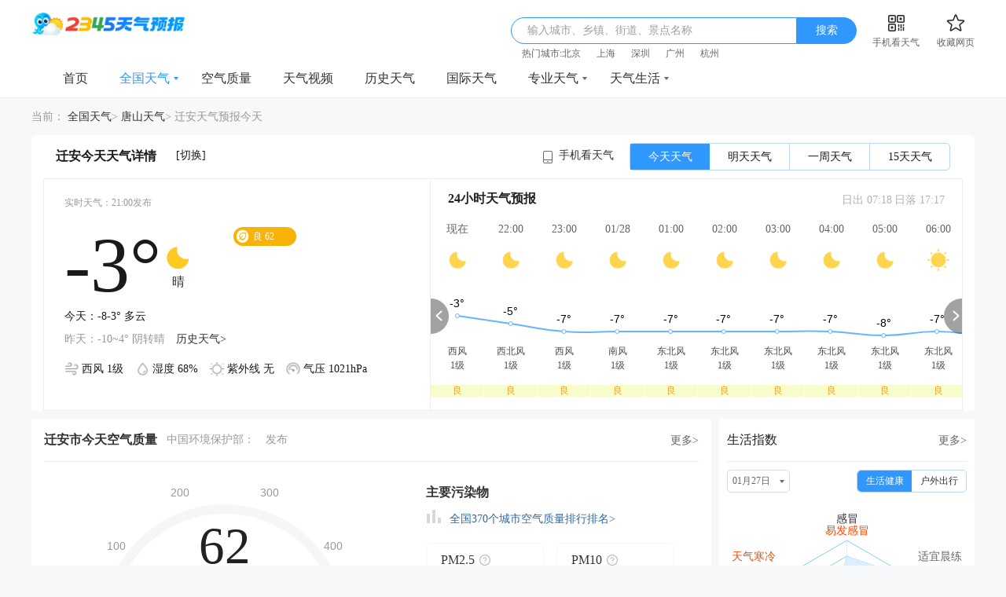

--- FILE ---
content_type: text/html; charset=utf-8
request_url: https://tianqi.2345.com/qianan1d/70220.htm
body_size: 24502
content:
<!DOCTYPE html>
<html>
    <head>
    	<!--[if lt IE 7]><html id="ie6" class="ie6"><![endif]-->
        <!--[if IE 7]><html id="ie7" class="ie7"><![endif]-->
        <!--[if IE 8]><html id="ie8" class="ie8"><![endif]-->
        <!--[if gte IE 9]><html id="ie9" class="ie9"><![endif]-->
		<meta charset="utf-8" />
        <meta http-equiv="X-UA-Compatible" content="IE=Edge,chrome=1">
		<meta name="applicable-device" content="pc">
        <title>【迁安今天天气预报】_迁安今天天气预报查询-2345天气预报</title>
        <meta name="Keywords" content="迁安今天天气预报,迁安今天天气预报查询" />
        <meta name="Description" content="2345天气预报提供河北迁安今天天气预报查询服务，河北迁安天气预报以及温度，湿度，空气质量，降水，风力，气压，紫外线强度等均可在2345天气预报查询！" />
		<link rel="shortcut icon" href="//tianqi-stream.2345cdn.net/tqpcimg/tianqiimg/theme4/images/favicon.ico" type="image/x-icon" />
				<link rel='canonical' href='https://tianqi.2345.com/qianan1d/70220.htm'>        <link href="//tianqi-stream.2345cdn.net/tqpcimg/tianqiimg/theme4/css/global_v1.css" rel="stylesheet" type="text/css" />
        <script type="text/javascript" src="//tianqi-stream.2345cdn.net/tqpcimg/tianqiimg/theme4/js/jquery-1.8.3.min.js"></script>
		<!-- 多条广告如下脚本只需引入一次 -->
        <script type="text/javascript" src="//cpro.baidustatic.com/cpro/ui/cm.js" async="async" defer="defer"></script>
		<script type="text/javascript" src="//tianqi-stream.2345cdn.net/tqpcimg/tianqiimg/theme4/js/jquery.cookie.min.js?v=-23d8344"></script>
        <script type="text/javascript" src="//tianqi-stream.2345cdn.net/tqpcimg/tianqiimg/theme4/js/citySelectData2.js" ></script>
        <!-- 服务端脚本 -->
		<script type="text/javascript" src="//tianqi-stream.2345cdn.net/tqpcimg/tianqiimg/theme4/js2/common.js" ></script>
        
    <link href="//tianqi-stream.2345cdn.net/tqpcimg/tianqiimg/theme4/css/wether-detail.css?v=1.1" rel="stylesheet" type="text/css" />

    <script type="text/javascript">
        var pageInfo = {
            "cookie":{"lastCountyId":70220,"lastCountyPinyin":"qianan","lastCityId":"54534","lastProvinceId":"19"},
            'name' : '全国今天天气',
            "tianqi_url": "tianqi.2345.com",
            "template":"Weather_1day"
        }
        var pageConfig = window.pageConfig || {};
        pageConfig.template = "Weather_1day"
    </script>

    </head>
    <body>
    <div class="header">
    <div class="header-wrap">
        <a class="logo" href="/" data-ajax25="LOGO" data-ajax25module="头部" data-ajax25location="LOGO"><img src="//tianqi-stream.2345cdn.net/tqpcimg/tianqiimg/theme4/images/logo@2x.png" alt="2345天气预报"/></a>

        <div class="header-wrap-right">
            <div class="search">
                <span id="js_placeholder" class="search-placeholder">输入城市、乡镇、街道、景点名称</span>
                <input id="js_searchInput" class="search-input" type="text" />
                <a id="js_searchBtn" class="search-btn" href="javascript:;" onclick="allCount('搜索框_点击_搜索');">搜索</a>
                <div id="js_provincesBox" class="select-city-wrap" style="display: none">
                    <div id="js_hotCity" class="select-city-mod">
                        <h3>热门城市</h3>
                        <ul class="select-city-list">
                            <li><a href="/beijing1d/54511.htm" title="北京天气">北京天气</a></li>
                            <li><a href="/shanghai1d/58362.htm" title="上海天气">上海天气</a></li>
                            <li><a href="/hangzhou1d/58457.htm" title="杭州天气">杭州天气</a></li>
                            <li><a href="/guangzhou1d/59287.htm" title="广州天气">广州天气</a></li>
                            <li><a href="/shenzhen1d/59493.htm" title="深圳天气">深圳天气</a></li>
                            <li><a href="/wuhan1d/57494.htm" title="武汉天气">武汉天气</a></li>
                            <li><a href="/nanjing1d/58238.htm" title="南京天气">南京天气</a></li>
                            <li><a href="/jinan1d/54823.htm" title="济南天气">济南天气</a></li>
                            <li><a href="/zhengzhou1d/57083.htm" title="郑州天气">郑州天气</a></li>
                            <li><a href="/suzhou1d/58357.htm" title="苏州天气">苏州天气</a></li>
                        </ul>
                    </div>
                    <div id="js_provin" class="select-city-mod">
                        <h3>选择省市</h3>
                        <ul id="js_provinces" class="select-city-list"></ul>
                    </div>
                    <div id="js_city" class="select-city-mod" style="display: none;"></div>
                    <div id="js_county" class="select-city-mod" style="display: none;"></div>
                </div>
                <div id="js_searchDataBox" class="select-city-wrap">
                    <ul id="js_searchDataList" class="search-data-list">
                    </ul>
                </div>
            </div>
            <div id="js_qrCode" class="qr-code">
                <a id="js_showMaskQrcode" class="qr-code-tip" href="javascript:;" data-qrsrc="//tianqi-stream.2345cdn.net/tqpcimg/tianqiimg/theme4/images2/qr/pc_top.png" data-apksrc="http://app.2345.cn/daohang/tq/tqwappc_top.apk"
                   data-appstore="https://apps.apple.com/cn/app/2345%E5%A4%A9%E6%B0%94%E7%8E%8B-%E5%A4%A9%E6%B0%94%E9%A2%84%E6%8A%A5%E7%A9%BA%E6%B0%94%E8%B4%A8%E9%87%8F%E6%8C%87%E6%95%B0%E7%B2%BE%E5%87%86%E6%9F%A5%E8%AF%A2/id965693108"><i></i><em>手机看天气</em></a>
                <div class="qr-code-pic">
                    <p>扫码下载app，天气随时看</p>
                    <img src="//tianqi-stream.2345cdn.net/tqpcimg/tianqiimg/theme4/images2/qr/pc_top.png" alt="扫码下载app，天气随时看" />
                    <i></i>
                </div>
            </div>
            <a class="collection" data-ajax25="收藏网页" data-ajax25module="头部" data-ajax25location="收藏网页" onclick="addToFavorite()" href="javascript:;"><i></i><em>收藏网页</em></a>
            <div class="search-city-wrap" >
                <span id="search-city-tips"></span>
                <div class="search-city-list" id="search-city-list">
                </div>
            </div>
            
        </div>
    </div>
</div>
<div class="explorer-com-bg"></div>
<div class="unuse-explorer-pop">
  <i class="close-pop"></i>
  <div class="pop-text-box"></div>
  <div class="pop-top-bgimg">
    <p class="ex-t1">您使用的浏览器版本过低！</p>
    <p class="ex-t2">可能无法正常浏览，您可以选择</p>
  </div>
  <div class="guide-down-btn">
    <a class="down-ex2345" href="http://ie.2345.cc/" target="_blank">2345加速浏览器&nbsp;&gt;</a>
    <a class="down-exie" href="https://support.microsoft.com/zh-cn/help/17621/internet-explorer-downloads" target="_blank">直接下载更新IE浏览器&nbsp;&gt;</a>
  </div>
</div>
<div id="js_maskBox" class="mask-box"></div>
<div id="js_fixQrcode" class="fix-qrcode-box">
    <p>扫码下载APP，天气随时看</p>
    <span class="mask-qrcode-sp"><img id="js_changeQrcode" src="" alt=""></span>
    <div class="mask-down">
        <a id="js_qrcodeAndroidUrl" href="" target="_blank" id="js_androMask"><i class="android-icon"></i>安卓下载</a>
        <a id="js_qrcodeIosUrl" href="" target="_blank" id="js_iosMask"><i class="ios-icon"></i>App Store</a>
    </div>
    <i id="js_closeQrcodeBox" class="close-qrcode-box"></i>
</div>
<script src="//tianqi-stream.2345cdn.net/tqpcimg/tianqiimg/theme4/js/search_history.js"></script>
<script>
    var browser = navigator.userAgent.toLowerCase()
    var isTurn = /vmod=pc/.test(window.location.href)
    try {
        if (pageInfo && pageInfo.mobile_url && (/(iphone|ipod|android|nokia|sony|ericsson|mot|htc|samsung|sgh|lg|philips|lenovo|ucweb|opera mobi|windows mobile|blackberry)/i.test(browser) || !browser)) {
            if (!isTurn) {
                window.location.href = window.location.protocol + '//' + pageInfo.mobile_url.split('://')[1]
            }
        }
    } catch (err) {
        console.log(err)
    }
    $.browser.msie && $.browser.version < 9 ? $('.explorer-com-bg, .unuse-explorer-pop').show() : $('.explorer-com-bg, .unuse-explorer-pop').hide()
</script>
<script>
    (function () {
      var page = {
        bindCount: function () {
          var _this = this;
          // $('#js_searchInput').on('click', function () {
          //   if ($('#js_provincesBox').css('display') == 'none') {
          //   } else {
          //     window.statisticsReportModule.report({
          //       p_action: 'click',
          //       module: '头部',
          //       location: '搜索框内'
          //     })
          //   }
          // });
          $('#js_searchInput').on('keydown', function (e) {
            if (e.which.code == 13) {
              window.statisticsReportModule.report({
              p_action: 'click',
              module: '头部',
              location: '搜索框内'
            })
            }
          });
          $('#search-city-list').on('click', 'a', function () {
            window.statisticsReportModule.report({
              p_action: 'click',
              module: '头部',
              location: '历史访问',
              title: $(this)[0].innerText,
              sort: $(this).index()
            })
          });
          $('#js_searchBtn').on('click', function () {
            window.statisticsReportModule.report({
              p_action: 'click',
              module: '头部',
              location: '搜索按钮',
              title: '搜索'
            })
          });
          $('#js_showMaskQrcode').on('click', function () {
            window.statisticsReportModule.report({
              p_action: 'click',
              module: '头部',
              location: '手机看天气',
              title: '手机看天气'
            })
          });
          $('#js_hotCity .select-city-list a').on('click', function () {
            window.statisticsReportModule.report({
              p_action: 'click',
              module: '头部',
              location: '搜索下拉',
              tab: '热门城市',
              title: $(this)[0].innerText,
              sort: $(this).parent().index() +1
            })
          });
          // $('#js_provin .select-city-list a').on('click', function () {
          //   window.statisticsReportModule.report({
          //     p_action: 'click',
          //     module: '头部',
          //     location: '搜索下拉',
          //     tab: '选择省市',
          //     title: $(this)[0].innerText,
          //     sort: $(this).parent().index() +1
          //   })
          // });
        },
        init: function () {
          this.bindCount();
        }
      };
      page.init();
    })();
</script>

    <div class="nav">
    <div class="nav-wrap">
        <ul class="nav-list">
                        <li class=" ">
                <a class="nav-h-a" target="_blank" href="/" data-ajax25="首页" data-ajax25module="头部" data-ajax25location="分类导航" data-ajax25index="1" data-category="index" onclick="allCount('导航_点击_首页');" >
                    首页
                                    </a>
                            </li>
                        <li class="nav-h  nav-curr">
                <a class="nav-h-a" target="_blank" href="/china.htm" data-ajax25="全国天气" data-ajax25module="头部" data-ajax25location="分类导航" data-ajax25index="2" data-category="home" onclick="allCount('导航_点击_全国天气');" >
                    全国天气
                                            <i></i>
                                    </a>
                                <div class="nav-sub">
                    <dl class="nav-sub-list">
                                                <dd ><a href="/beijing/54511.htm" data-ajax25="15天天气" data-ajax25module="头部" data-ajax25location="分类导航"  data-category="15days" data-ajax25index="1" onclick="allCount('导航_点击_15天天气');" target="_blank">15天天气</a></dd>
                                                <dd class="nav-sub-curr"><a href="/beijing1d/54511.htm" data-ajax25="今天天气" data-ajax25module="头部" data-ajax25location="分类导航"  data-category="today" data-ajax25index="2" onclick="allCount('导航_点击_今天天气');" target="_blank">今天天气</a></dd>
                                                <dd ><a href="/beijing2d/54511.htm" data-ajax25="明天天气" data-ajax25module="头部" data-ajax25location="分类导航"  data-category="tomorrow" data-ajax25index="3" onclick="allCount('导航_点击_明天天气');" target="_blank">明天天气</a></dd>
                                                <dd ><a href="/today-54511.htm" data-ajax25="一周天气" data-ajax25module="头部" data-ajax25location="分类导航"  data-category="7days" data-ajax25index="4" onclick="allCount('导航_点击_一周天气');" target="_blank">一周天气</a></dd>
                                                <dd ><a href="/wea_forty/54511.htm" data-ajax25="40天天气" data-ajax25module="头部" data-ajax25location="分类导航"  data-category="40days" data-ajax25index="5" onclick="allCount('导航_点击_40天天气');" target="_blank">40天天气</a></dd>
                                            </dl>
                </div>
                            </li>
                        <li class=" ">
                <a class="nav-h-a" target="_blank" href="/air-54511.htm" data-ajax25="空气质量" data-ajax25module="头部" data-ajax25location="分类导航" data-ajax25index="3" data-category="aqi" onclick="allCount('导航_点击_空气质量');" >
                    空气质量
                                    </a>
                            </li>
                        <li class=" ">
                <a class="nav-h-a" target="_blank" href="https://news.2345.com/?source_id=tq" data-ajax25="天气视频" data-ajax25module="头部" data-ajax25location="分类导航" data-ajax25index="4" data-category="video" onclick="allCount('导航_点击_天气视频');" >
                    天气视频
                                    </a>
                            </li>
                        <li class=" ">
                <a class="nav-h-a" target="_blank" href="/wea_history/54511.htm" data-ajax25="历史天气" data-ajax25module="头部" data-ajax25location="分类导航" data-ajax25index="5" data-category="history" onclick="allCount('导航_点击_历史天气');" >
                    历史天气
                                    </a>
                            </li>
                        <li class=" ">
                <a class="nav-h-a" target="_blank" href="/hotCity/" data-ajax25="国际天气" data-ajax25module="头部" data-ajax25location="分类导航" data-ajax25index="6" data-category="international" onclick="allCount('导航_点击_国际天气');" >
                    国际天气
                                    </a>
                            </li>
                        <li class="nav-h  ">
                <a class="nav-h-a" target="_blank" href="/t/jiankong/2_l.htm" data-ajax25="专业天气" data-ajax25module="头部" data-ajax25location="分类导航" data-ajax25index="7" data-category="professional" onclick="allCount('导航_点击_专业天气');" >
                    专业天气
                                            <i></i>
                                    </a>
                                <div class="nav-sub">
                    <dl class="nav-sub-list">
                                                <dd ><a href="/t/jiankong/2_l.htm" data-ajax25="降水量预报" data-ajax25module="头部" data-ajax25location="分类导航"  data-category="precipitation" data-ajax25index="1" onclick="allCount('导航_点击_降水量预报');" target="_blank">降水量预报</a></dd>
                                                <dd ><a href="/t/jiankong/3_l.htm" data-ajax25="气温预报" data-ajax25module="头部" data-ajax25location="分类导航"  data-category="temperature" data-ajax25index="2" onclick="allCount('导航_点击_气温预报');" target="_blank">气温预报</a></dd>
                                                <dd ><a href="/t/wxyt/wxyt.htm" data-ajax25="卫星云图" data-ajax25module="头部" data-ajax25location="分类导航"  data-category="satellite" data-ajax25index="3" onclick="allCount('导航_点击_卫星云图');" target="_blank">卫星云图</a></dd>
                                                <dd ><a href="/t/radar/achn/radar.htm" data-ajax25="气象雷达" data-ajax25module="头部" data-ajax25location="分类导航"  data-category="radar" data-ajax25index="4" onclick="allCount('导航_点击_气象雷达');" target="_blank">气象雷达</a></dd>
                                                <dd ><a href="/t/jiankong/kqzl.htm" data-ajax25="空气质量实况" data-ajax25module="头部" data-ajax25location="分类导航"  data-category="air_quality_reality" data-ajax25index="5" onclick="allCount('导航_点击_空气质量实况');" target="_blank">空气质量实况</a></dd>
                                                <dd ><a href="/zhuanti/haze/topic.html" data-ajax25="雾霾预报" data-ajax25module="头部" data-ajax25location="分类导航"  data-category="haze" data-ajax25index="6" onclick="allCount('导航_点击_雾霾预报');" target="_blank">雾霾预报</a></dd>
                                                <dd ><a href="/t/jiankong/5.htm" data-ajax25="空气污染预报" data-ajax25module="头部" data-ajax25location="分类导航"  data-category="air_pollution" data-ajax25index="7" onclick="allCount('导航_点击_空气污染预报');" target="_blank">空气污染预报</a></dd>
                                                <dd ><a href="/t/jtqx/jtqx.htm" data-ajax25="交通气象" data-ajax25module="头部" data-ajax25location="分类导航"  data-category="traffic_meteorological" data-ajax25index="8" onclick="allCount('导航_点击_交通气象');" target="_blank">交通气象</a></dd>
                                            </dl>
                </div>
                            </li>
                        <li class="nav-h  ">
                <a class="nav-h-a" target="_blank" href="/news/" data-ajax25="天气生活" data-ajax25module="头部" data-ajax25location="分类导航" data-ajax25index="8" data-category="life" onclick="allCount('导航_点击_天气生活');" >
                    天气生活
                                            <i></i>
                                    </a>
                                <div class="nav-sub">
                    <dl class="nav-sub-list">
                                                <dd ><a href="/news/" data-ajax25="天气资讯" data-ajax25module="头部" data-ajax25location="分类导航"  data-category="news" data-ajax25index="1" onclick="allCount('导航_点击_天气资讯');" target="_blank">天气资讯</a></dd>
                                                <dd ><a href="http://tools.2345.com/jiaotong.htm" data-ajax25="交通出行" data-ajax25module="头部" data-ajax25location="分类导航"  data-category="traffic_trip" data-ajax25index="2" onclick="allCount('导航_点击_交通出行');" target="_blank">交通出行</a></dd>
                                                <dd ><a href="/time/" data-ajax25="世界时间" data-ajax25module="头部" data-ajax25location="分类导航"  data-category="world_Time" data-ajax25index="3" onclick="allCount('导航_点击_世界时间');" target="_blank">世界时间</a></dd>
                                                <dd ><a href="http://tools.2345.com/rili.htm" data-ajax25="万年历" data-ajax25module="头部" data-ajax25location="分类导航"  data-category="perpetual_calendar" data-ajax25index="4" onclick="allCount('导航_点击_万年历');" target="_blank">万年历</a></dd>
                                                <dd ><a href="/Pc/jingdian/" data-ajax25="景点天气" data-ajax25module="头部" data-ajax25location="分类导航"  data-category="attraction" data-ajax25index="5" onclick="allCount('导航_点击_景点天气');" target="_blank">景点天气</a></dd>
                                            </dl>
                </div>
                            </li>
                    </ul>
    </div>
</div>

    
    <div class="main-detail-box" id="today-main-deatil">
        <!-- 面包屑 -->
<div class="nav-title">
  <div class="page-nav-tips">
    <span class="tips-text">当前：</span>
                  <a href="/china.htm" onclick="allCount('面包屑导航_点击_全国天气');">全国天气</a>&gt;
                        <a href="/tangshan1d/54534.htm" onclick="allCount('面包屑导航_点击_唐山天气');">唐山天气</a>&gt;
                        <span class="tips-text">迁安天气预报今天</span>
              </div>
        <!-- 面包屑信息流参数存在，则显示信息流，否则显示猜你喜欢 -->
      <ul class="text-ad-box">
      </ul>
    
</div>
        <div class="weather-mess pd-t0">
            <div class="city-info ">
                <div class="location">
                    <h1 class="location-city">迁安今天天气详情</h1>
                    <script src="//tianqi-stream.2345cdn.net/tqpcimg/tianqiimg/theme4/js/changeCity.js"></script>
<style>
    #hot-city ul .city a:hover {
        color: #3097fd;
    }
</style>
<div class="location-change">
    <a id="js_cascadeDisable" class="location-change-btn" onclick="allCount('全国天气_切换_今天天气详情_实况天气')" href="javascript:;">[切换]</a>
    <div id="js_cascadeBox" class="cascade-box" >
        <div class="cascade-box-con">
            <div class="cascade-box-select">
                <span class="cascade-val"><em></em><i></i></span>
                <ul id="js_provinceCascade" class="cascade-box-select-list"></ul>
            </div>
            <div class="cascade-box-select">
                <span class="cascade-val"><em></em><i></i></span>
                <ul id="js_cityCascade" class="cascade-box-select-list"></ul>
            </div>
            <div class="cascade-box-select">
                <span class="cascade-val"><em></em><i></i></span>
                <ul id="js_countyCascade" class="cascade-box-select-list"></ul>
            </div>
        </div>
        <div class="set-default-city"><i id="js_isSetDefaultCity"></i>设为默认城市</div>
        <div id="hot-city">
            <div class="title">
                热门城市
            </div>
            <ul class="citys">
                <li class="city"><a href="javascript:changeArea(['', 'beijing', '54511'], 2, false)" onclick="allCount('地区切换窗口_热门城市')">北京</a></li>
                <li class="city"><a href="javascript:changeArea(['', 'shanghai', '58362'], 2, false)" onclick="allCount('地区切换窗口_热门城市')">上海</a></li>
                <li class="city"><a href="javascript:changeArea(['', 'hangzhou', '58457'], 2, false)" onclick="allCount('地区切换窗口_热门城市')">杭州</a></li>
                <li class="city"><a href="javascript:changeArea(['', 'guangzhou', '59287'], 2, false)" onclick="allCount('地区切换窗口_热门城市')">广州</a></li>
                <li class="city"><a href="javascript:changeArea(['', 'shenzhen', '59493'], 2, false)" onclick="allCount('地区切换窗口_热门城市')">深圳</a></li>
                <li class="city"><a href="javascript:changeArea(['', 'wuhan', '57494'], 2, false)" onclick="allCount('地区切换窗口_热门城市')">武汉</a></li>
                <li class="city"><a href="javascript:changeArea(['', 'nanjing', '58238'], 2, false)" onclick="allCount('地区切换窗口_热门城市')">南京</a></li>
                <li class="city"><a href="javascript:changeArea(['', 'jinan', '54823'], 2, false)" onclick="allCount('地区切换窗口_热门城市')">济南</a></li>
                <li class="city"><a href="javascript:changeArea(['', 'zhengzhou', '57083'], 2, false)" onclick="allCount('地区切换窗口_热门城市')">郑州</a></li>
                <li class="city"><a href="javascript:changeArea(['', 'suzhou', '58357'], 2, false)" onclick="allCount('地区切换窗口_热门城市')">苏州</a></li>
                <li class="city"><a href="javascript:changeArea(['', 'tianjin', '54527'], 2, false)" onclick="allCount('地区切换窗口_热门城市')">天津</a></li>
                <li class="city"><a href="javascript:changeArea(['', 'chongqing', '57516'], 2, false)" onclick="allCount('地区切换窗口_热门城市')">重庆</a></li>
                
            </ul>
        </div>
        <div class="cascade-box-tf">
            <a id="js_addDefaultCity" href="javascript:">确定</a>
            <a id="js_cancelAddCity" href="javascript:">取消</a>
        </div>
    </div>
</div>
<script type="text/javascript" src="//web-sdk-prod.50bangzh.com/50bang/prod/v0.1.12/main.js" ></script>
<script type="text/javascript" src="//tianqi-stream.2345cdn.net/tqpcimg/tianqiimg/theme4/js/statistics_report310.js"></script>
<script>
    (function () {
      var page = {
        bindCount: function () {
          var _this = this;
          $('#js_cascadeDisable').on('click', function () {
                window.statisticsReportModule.report({
                  p_action: 'click',
                  module: '首屏左侧',
                  location: '切换按钮',
                  title: '切换'
                })
              });
          $('#js_addDefaultCity').on('click', function () {
            window.statisticsReportModule.report({
              p_action: 'click',
              module: '首屏左侧',
              location: '切换弹窗',
              title: '确定'
            })
          })
          $('#js_cancelAddCity').on('click', function () {
            window.statisticsReportModule.report({
              p_action: 'click',
              module: '首屏左侧',
              location: '切换弹窗',
              title: '取消'
            })
          })
          $('#hot-city .citys a').on('click', function () {
            window.statisticsReportModule.report({
              p_action: 'click',
              module: '首屏左侧',
              location: '切换弹窗',
              title: $(this)[0].innerText,
              sort: +$(this).parent().index() + 1
            })
          });
        },
        init: function () {
          this.bindCount();
        }
      };
      page.init();
    })();
</script>
                </div>
                <div class="mess-box">
                    <div id="js_qrCodeDay7" class="box-mod-th-qrcode">
                        <a id="js_QrcodeDay7" class="box-mod-th-qrcode-tip" href="javascript:;" data-qrsrc="//tianqi-stream.2345cdn.net/tqpcimg/tianqiimg/theme4/images2/qr/pc_gnjr.png" data-apksrc="http://app.2345.cn/daohang/tq/tqwappc_gnjr.apk"
                           data-appstore="https://apps.apple.com/cn/app/2345%E5%A4%A9%E6%B0%94%E7%8E%8B-%E5%A4%A9%E6%B0%94%E9%A2%84%E6%8A%A5%E7%A9%BA%E6%B0%94%E8%B4%A8%E9%87%8F%E6%8C%87%E6%95%B0%E7%B2%BE%E5%87%86%E6%9F%A5%E8%AF%A2/id965693108"><i></i><em>手机看天气</em></a>
                        <div class="qr-code-pic">
                            <p>扫码下载app，天气随时看</p>
                            <img src="//tianqi-stream.2345cdn.net/tqpcimg/tianqiimg/theme4/images2/qr/pc_gnjr.png" alt="扫码下载app，天气随时看" />
                            <i></i>
                        </div>
                    </div>
                    <div class="mess-tabs">
                        <a href="/qianan1d/70220.htm" class="choice" onclick="allCount('天气tab_点击_今天_全国今天天气')" title="今日天气">今天天气</a>
                        <a href="/qianan2d/70220.htm" onclick="allCount('天气tab_点击_明天_全国明天天气')" title="明天天气">明天天气</a>
                        <a href="/today-70220.htm"  onclick="allCount('天气tab_点击_7天_全国今天天气')" title="一周天气">一周天气</a>
                        <a href="/qianan/70220.htm" onclick="allCount('天气tab_点击_15天_全国今天天气')" title="15天天气">15天天气</a>
                    </div>
                </div>
            </div>
            <div class="hours-info">
                <div class="real-mess">
                    <p class="real-wea-info">实时天气：21:00发布</p>
                    <div class="real-icon wea-white-icon">
                        <span class="real-t">-3°</span>
                        <em class="cludy"><i class="wea-night-32"></i>晴</em>
                        <ul class="real-air">
                            <li class="wea-aqi-2" onclick="allCount('全国天气_点击_今天天气详情_实况天气_空气质量')">
                                <a href="/air-70220.htm" title="查看空气质量详情" target="_blank">
                                    <i class="iconfont iconcorner_ic_air"></i>
                                    <span class="real-rank">良</span>&nbsp;62                                </a>
                            </li>
                                                    </ul>
                    </div>
                                            <div class="real-today"><span>今天：-8-3°&nbsp;多云</span></div>
                                        <p class="other-info">
                        <span class="other-yes fl">昨天：-10~4°&nbsp;阴转晴</span>
                        <a href="/wea_history/70220.htm" title="点击查看更多历史天气" onchange="allCount('全国天气_点击_今天天气详情_实况天气_查看更多历史天气')">历史天气&gt;</a>
                    </p>
                    <ul class="real-data">
                        <li>
                                                        <span class="real-data-mess fl"><em class="wea-info-wind"></em>西风&nbsp;1级</span>
                                <span class="real-data-mess fl"><em class="wea-info-humidity"></em>湿度&nbsp;68%</span>
                                                                                <span class="real-data-mess fl"><em class="wea-info-sunblack"></em>紫外线&nbsp;无</span>
                                <span class="real-data-mess fl"><em class="wea-info-pa"></em>气压&nbsp;1021hPa</span>
                                                </li>
                    </ul>
                </div>
                <div class="h24-mess">
                    <div class="hours24-data-th">
                        <span class="hours24-data-th-left">24小时天气预报</span>
                        <div class="hours24-data-th-right">
                            <span>日出 07:18</span>
                            <span>日落 17:17</span>
                        </div>
                    </div>
                    <div id="js_hours24Box" class="hours24-data-tb">
                        <ul id="js_hours24" class="hours24-list wea-white-icon">
                                                            <li>
                                    <div class="hours24-list-item ">
                                        <em>现在</em>
                                        <i class="wea-night-32"></i>
                                        <b>西风</b>
                                        <b>1级</b>
                                        <span class="wea-aqi-2">良</span>
                                    </div>
                                </li>
                                                            <li>
                                    <div class="hours24-list-item ">
                                        <em>22:00</em>
                                        <i class="wea-night-32"></i>
                                        <b>西北风</b>
                                        <b>1级</b>
                                        <span class="wea-aqi-2">良</span>
                                    </div>
                                </li>
                                                            <li>
                                    <div class="hours24-list-item ">
                                        <em>23:00</em>
                                        <i class="wea-night-32"></i>
                                        <b>西风</b>
                                        <b>1级</b>
                                        <span class="wea-aqi-2">良</span>
                                    </div>
                                </li>
                                                            <li>
                                    <div class="hours24-list-item ">
                                        <em>01/28</em>
                                        <i class="wea-night-32"></i>
                                        <b>南风</b>
                                        <b>1级</b>
                                        <span class="wea-aqi-2">良</span>
                                    </div>
                                </li>
                                                            <li>
                                    <div class="hours24-list-item ">
                                        <em>01:00</em>
                                        <i class="wea-night-32"></i>
                                        <b>东北风</b>
                                        <b>1级</b>
                                        <span class="wea-aqi-2">良</span>
                                    </div>
                                </li>
                                                            <li>
                                    <div class="hours24-list-item ">
                                        <em>02:00</em>
                                        <i class="wea-night-32"></i>
                                        <b>东北风</b>
                                        <b>1级</b>
                                        <span class="wea-aqi-2">良</span>
                                    </div>
                                </li>
                                                            <li>
                                    <div class="hours24-list-item ">
                                        <em>03:00</em>
                                        <i class="wea-night-32"></i>
                                        <b>东北风</b>
                                        <b>1级</b>
                                        <span class="wea-aqi-2">良</span>
                                    </div>
                                </li>
                                                            <li>
                                    <div class="hours24-list-item ">
                                        <em>04:00</em>
                                        <i class="wea-night-32"></i>
                                        <b>东北风</b>
                                        <b>1级</b>
                                        <span class="wea-aqi-2">良</span>
                                    </div>
                                </li>
                                                            <li>
                                    <div class="hours24-list-item ">
                                        <em>05:00</em>
                                        <i class="wea-night-32"></i>
                                        <b>东北风</b>
                                        <b>1级</b>
                                        <span class="wea-aqi-2">良</span>
                                    </div>
                                </li>
                                                            <li>
                                    <div class="hours24-list-item ">
                                        <em>06:00</em>
                                        <i class="wea-32"></i>
                                        <b>东北风</b>
                                        <b>1级</b>
                                        <span class="wea-aqi-2">良</span>
                                    </div>
                                </li>
                                                            <li>
                                    <div class="hours24-list-item ">
                                        <em>07:00</em>
                                        <i class="wea-32"></i>
                                        <b>东北风</b>
                                        <b>1级</b>
                                        <span class="wea-aqi-2">良</span>
                                    </div>
                                </li>
                                                            <li>
                                    <div class="hours24-list-item ">
                                        <em>08:00</em>
                                        <i class="wea-32"></i>
                                        <b>东北风</b>
                                        <b>1级</b>
                                        <span class="wea-aqi-2">良</span>
                                    </div>
                                </li>
                                                            <li>
                                    <div class="hours24-list-item ">
                                        <em>09:00</em>
                                        <i class="wea-32"></i>
                                        <b>东北风</b>
                                        <b>1级</b>
                                        <span class="wea-aqi-2">良</span>
                                    </div>
                                </li>
                                                            <li>
                                    <div class="hours24-list-item ">
                                        <em>10:00</em>
                                        <i class="wea-32"></i>
                                        <b>东风</b>
                                        <b>2级</b>
                                        <span class="wea-aqi-2">良</span>
                                    </div>
                                </li>
                                                            <li>
                                    <div class="hours24-list-item ">
                                        <em>11:00</em>
                                        <i class="wea-32"></i>
                                        <b>东南风</b>
                                        <b>2级</b>
                                        <span class="wea-aqi-2">良</span>
                                    </div>
                                </li>
                                                            <li>
                                    <div class="hours24-list-item ">
                                        <em>12:00</em>
                                        <i class="wea-32"></i>
                                        <b>东南风</b>
                                        <b>2级</b>
                                        <span class="wea-aqi-2">良</span>
                                    </div>
                                </li>
                                                            <li>
                                    <div class="hours24-list-item ">
                                        <em>13:00</em>
                                        <i class="wea-32"></i>
                                        <b>东南风</b>
                                        <b>2级</b>
                                        <span class="wea-aqi-2">良</span>
                                    </div>
                                </li>
                                                            <li>
                                    <div class="hours24-list-item ">
                                        <em>14:00</em>
                                        <i class="wea-32"></i>
                                        <b>东南风</b>
                                        <b>2级</b>
                                        <span class="wea-aqi-1">优</span>
                                    </div>
                                </li>
                                                            <li>
                                    <div class="hours24-list-item ">
                                        <em>15:00</em>
                                        <i class="wea-32"></i>
                                        <b>东南风</b>
                                        <b>2级</b>
                                        <span class="wea-aqi-1">优</span>
                                    </div>
                                </li>
                                                            <li>
                                    <div class="hours24-list-item ">
                                        <em>16:00</em>
                                        <i class="wea-32"></i>
                                        <b>东南风</b>
                                        <b>2级</b>
                                        <span class="wea-aqi-1">优</span>
                                    </div>
                                </li>
                                                            <li>
                                    <div class="hours24-list-item ">
                                        <em>17:00</em>
                                        <i class="wea-32"></i>
                                        <b>东南风</b>
                                        <b>2级</b>
                                        <span class="wea-aqi-1">优</span>
                                    </div>
                                </li>
                                                            <li>
                                    <div class="hours24-list-item ">
                                        <em>18:00</em>
                                        <i class="wea-night-32"></i>
                                        <b>东南风</b>
                                        <b>2级</b>
                                        <span class="wea-aqi-1">优</span>
                                    </div>
                                </li>
                                                            <li>
                                    <div class="hours24-list-item ">
                                        <em>19:00</em>
                                        <i class="wea-night-32"></i>
                                        <b>东风</b>
                                        <b>1级</b>
                                        <span class="wea-aqi-1">优</span>
                                    </div>
                                </li>
                                                            <li>
                                    <div class="hours24-list-item ">
                                        <em>20:00</em>
                                        <i class="wea-night-32"></i>
                                        <b>东风</b>
                                        <b>1级</b>
                                        <span class="wea-aqi-2">良</span>
                                    </div>
                                </li>
                                                    </ul>
                        <div id="js_hours24Chart" class="hours24-chart"></div>
                        <a id="js_leftSwipeBtn" class="left-swipe-btn" href="javascript:" onclick="allCount('全国天气_点击_今天天气详情_24小时天气_左右切换')"></a>
                        <a id="js_rightSwipeBtn" class="right-swipe-btn" href="javascript:" onclick="allCount('全国天气_点击_今天天气详情_24小时天气_左右切换')"></a>
                    </div>
                </div>
            </div>
        </div>
        <div class="div" style="margin-top:10px">
            <!-- 左边的 --->
            <div class="left-div fl">
                <!-- 今天空气质量 -->
                <div class="mod-left-wrap" style="margin-top: 0;">
                    <div class="box-mod-th">
                        <div class="box-mod-th-left">
                            <div class="detail-location detail-cas-box">
                                <h1 class="location-city">迁安市今天空气质量 </h1>
                                <div class="date-nongli">中国环境保护部：<b></b>发布</div>
                            </div>
                        </div>
                        <div class="fr">
                            <a href="/air-70220.htm" class="more" target="_blank" title="点击查看空气质量详情" onclick="allCount('空气指数模块点击')">更多></a>
                        </div>
                    </div>
                    <div class="box-mod-tb">
                        <div class="aqi-map">
                            <a href="/air-70220.htm" class="more" target="_blank" title="点击查看空气质量详情" onclick="allCount('空气指数模块点击')">
                            <div class="aqi-map-tb">
                                <div class="aqi-map-con">
                                    <div id="js_aqiMap" style="width: 100%;height: 400px"></div>
                                    <span>62</span>
                                    <em>良</em>
                                </div>
                                <p class="aqi-map-type">出去走走放松心情，感受下美好大自然吧。</p>
                            </div>
                            </a>

                            <ul class="aqi-map-tf">
                                                                    <li><i class="air-mask"></i><span>不用佩戴口罩</span></li>
                                                                    <li><i class="air-exercise"></i><span>适宜运动</span></li>
                                                                    <li><i class="air-people"></i><span>适宜外出</span></li>
                                                                    <li><i class="air-window"></i><span>适宜开窗</span></li>
                                                            </ul>
                        </div>
                        <div class="aqi-map-detail">
                            <h5 class="aqi-map-detail-th">主要污染物</h5>
                            <div class="aqi-map-detail-tip"><i></i>
                                                                    <a href="/air-rank-rev.htm" onclick="allCount('空气质量_点击_查看完整榜单')" title="点击查看空气质量指数排行榜">全国370个城市空气质量排行排名></a>
                                                            </div>
                            <ul class="aqi-map-list">
                                                                    <li>
                                        <div class="aqi-map-list-th">
                                            <span>PM2.5</span>
                                                                                            <div class="aqi-map-list-qs">
                                                    <i></i>
                                                    <div class="aqi-map-list-tip">
                                                        <h6>什么是PM2.5？</h6>
                                                        <p>PM2.5是指大气中直径小于或等于2.5微米的颗粒物，也称为可入肺颗粒物。被吸入人体后会直接进入支气管，干扰肺部的气体交换，引发包括哮喘、支气管炎和心血管病等方面的疾病。</p>
                                                        <b class="arrow"></b>
                                                    </div>
                                                </div>
                                                                                    </div>
                                        <div class="aqi-map-style qi-map-style-1">
                                            <div class="aqi-map-style-tip"><em>30</em><span>优</span></div>
                                            <b><i style="width: 6%;"></i></b>
                                        </div>
                                    </li>
                                                                    <li>
                                        <div class="aqi-map-list-th">
                                            <span>PM10</span>
                                                                                            <div class="aqi-map-list-qs">
                                                    <i></i>
                                                    <div class="aqi-map-list-tip">
                                                        <h6>什么是PM10？</h6>
                                                        <p>PM10是直径小于等于10微米的可吸入颗粒物，能够进入上呼吸道，但部分可通过痰液等排出体外，另外也会被鼻腔内部的绒毛阻挡，对人体健康危害相对较小。</p>
                                                        <b class="arrow"></b>
                                                    </div>
                                                </div>
                                                                                    </div>
                                        <div class="aqi-map-style qi-map-style-2">
                                            <div class="aqi-map-style-tip"><em>73</em><span>良</span></div>
                                            <b><i style="width: 12%;"></i></b>
                                        </div>
                                    </li>
                                                                    <li>
                                        <div class="aqi-map-list-th">
                                            <span>O3</span>
                                                                                    </div>
                                        <div class="aqi-map-style qi-map-style-1">
                                            <div class="aqi-map-style-tip"><em>16</em><span>优</span></div>
                                            <b><i style="width: 1%;"></i></b>
                                        </div>
                                    </li>
                                                                    <li>
                                        <div class="aqi-map-list-th">
                                            <span>NO2</span>
                                                                                    </div>
                                        <div class="aqi-map-style qi-map-style-1">
                                            <div class="aqi-map-style-tip"><em>26</em><span>优</span></div>
                                            <b><i style="width: 1%;"></i></b>
                                        </div>
                                    </li>
                                                                    <li>
                                        <div class="aqi-map-list-th">
                                            <span>SO2</span>
                                                                                    </div>
                                        <div class="aqi-map-style qi-map-style-1">
                                            <div class="aqi-map-style-tip"><em>10</em><span>优</span></div>
                                            <b><i style="width: 0%;"></i></b>
                                        </div>
                                    </li>
                                                                    <li>
                                        <div class="aqi-map-list-th">
                                            <span>CO</span>
                                                                                    </div>
                                        <div class="aqi-map-style qi-map-style-1">
                                            <div class="aqi-map-style-tip"><em>1</em><span>优</span></div>
                                            <b><i style="width: 0%;"></i></b>
                                        </div>
                                    </li>
                                                            </ul>
                        </div>
                    </div>
                </div>
                <!---- 今天 空气质量 end  --->
                <!-- 信息流和天气分类 start -->
                <div class="bottom-info">
                    <div class="left-info fl">
                        <div class="list-ads">
                            <link rel="stylesheet" href="//feeds.2345.com/info-flow-sdk/style/info-flow-sdk.umd.css">
<script src="//feeds.2345.com/info-flow-sdk/info-flow-sdk.umd.js" charset="utf-8"></script>
<div id="business-wrap" style="width: 850px;"></div>
<input type="text" id="iframeOnClickBtn" style="width: 0; height: 0;position: fixed; top:0; left:-5px;z-index:-1;">
<script>
    var businessNews = new InfoFlow({
        scrollHeight: 1500, //���޹����ʹ�0�����򴫷���������ʵ�ʸ߶�
        project: 'tianqi_feeds', //��Ϣ�����õ���Ŀ����:tianqi_feeds yingshi_feeds youxi_feeds
        adId: ['u4214897'],//�ٶȹ��������˹�棬������ķ�ʽ����
        staticsInfo: { // ��������Ϣ
            code:'ajax310',
            template: pageInfo.template,
            p_project: 'tqdh',
        }
    })
</script>
                        </div>

                                                    <!-- 天气分类 begin -->
                            <div class="mod-left-wrap">
                                <div class="box-mod-th">
                                    <h2 class="box-mod-th-title">天气分类</h2>
                                </div>
                                <div class="box-mod-bd">
                                    <!-- 国际城市天气 -->
<div class="ui-tab-2 mod-city-weather">
    <ul class="ui-tab-nav mod-city-weather-hd">
                    <li class="current" onclick="allCount('全国今天天气_点击_天气分类_热门天气')" data-ajax25="热门天气" data-ajax25module="首屏左侧" data-ajax25location="天气分类" data-ajax25tab="热门天气" data-ajax25index="1">热门天气</li>
                    <li onclick="allCount('全国今天天气_点击_天气分类_城市天气')" data-ajax25="城市天气" data-ajax25module="首屏左侧" data-ajax25location="天气分类" data-ajax25tab="城市天气" data-ajax25index="2">城市天气</li>
                    <li onclick="allCount('全国今天天气_点击_天气分类_国际天气')" data-ajax25="国际天气" data-ajax25module="首屏左侧" data-ajax25location="天气分类" data-ajax25tab="国际天气" data-ajax25index="3">国际天气</li>
                    <li onclick="allCount('全国今天天气_点击_天气分类_PM2.5')" data-ajax25="PM2.5" data-ajax25module="首屏左侧" data-ajax25location="天气分类" data-ajax25tab="PM2.5" data-ajax25index="4">PM2.5</li>
                    <li onclick="allCount('全国今天天气_点击_天气分类_历史天气')" data-ajax25="历史天气" data-ajax25module="首屏左侧" data-ajax25location="天气分类" data-ajax25tab="历史天气" data-ajax25index="5">历史天气</li>
                    <li onclick="allCount('全国今天天气_点击_天气分类_乡镇天气')" data-ajax25="乡镇天气" data-ajax25module="首屏左侧" data-ajax25location="天气分类" data-ajax25tab="乡镇天气" data-ajax25index="6">乡镇天气</li>
            </ul>
    <div class="ui-tab-view mod-city-weather-bd">
                <div class="ui-tab-con"  style="display: block;">
            <div class="ui-tab-con-item">
            <ul class="mod-txt-list">
                                    <li><a data-ajax25="北京天气" data-ajax25module="首屏左侧" data-ajax25location="天气分类" data-ajax25tab="热门天气" data-ajax25index="1" onclick="allCount('全国今天天气_点击_天气分类_热门天气_北京天气')" href="https://tianqi.2345.com/beijing/54511.htm" title="北京天气">北京天气</a></li>
                                    <li><a data-ajax25="上海天气" data-ajax25module="首屏左侧" data-ajax25location="天气分类" data-ajax25tab="热门天气" data-ajax25index="2" onclick="allCount('全国今天天气_点击_天气分类_热门天气_上海天气')" href="https://tianqi.2345.com/shanghai/58362.htm" title="上海天气">上海天气</a></li>
                                    <li><a data-ajax25="西安天气" data-ajax25module="首屏左侧" data-ajax25location="天气分类" data-ajax25tab="热门天气" data-ajax25index="3" onclick="allCount('全国今天天气_点击_天气分类_热门天气_西安天气')" href="https://tianqi.2345.com/xian/57036.htm" title="西安天气">西安天气</a></li>
                                    <li><a data-ajax25="沈阳天气" data-ajax25module="首屏左侧" data-ajax25location="天气分类" data-ajax25tab="热门天气" data-ajax25index="4" onclick="allCount('全国今天天气_点击_天气分类_热门天气_沈阳天气')" href="https://tianqi.2345.com/shenyang/54342.htm" title="沈阳天气">沈阳天气</a></li>
                                    <li><a data-ajax25="天津天气" data-ajax25module="首屏左侧" data-ajax25location="天气分类" data-ajax25tab="热门天气" data-ajax25index="5" onclick="allCount('全国今天天气_点击_天气分类_热门天气_天津天气')" href="https://tianqi.2345.com/tianjin/54527.htm" title="天津天气">天津天气</a></li>
                                    <li><a data-ajax25="重庆天气" data-ajax25module="首屏左侧" data-ajax25location="天气分类" data-ajax25tab="热门天气" data-ajax25index="6" onclick="allCount('全国今天天气_点击_天气分类_热门天气_重庆天气')" href="https://tianqi.2345.com/chongqing/57516.htm" title="重庆天气">重庆天气</a></li>
                                    <li><a data-ajax25="菏泽天气" data-ajax25module="首屏左侧" data-ajax25location="天气分类" data-ajax25tab="热门天气" data-ajax25index="7" onclick="allCount('全国今天天气_点击_天气分类_热门天气_菏泽天气')" href="https://tianqi.2345.com/heze/54906.htm" title="菏泽天气">菏泽天气</a></li>
                                    <li><a data-ajax25="安庆天气" data-ajax25module="首屏左侧" data-ajax25location="天气分类" data-ajax25tab="热门天气" data-ajax25index="8" onclick="allCount('全国今天天气_点击_天气分类_热门天气_安庆天气')" href="https://tianqi.2345.com/anqing/58424.htm" title="安庆天气">安庆天气</a></li>
                                    <li><a data-ajax25="渭南天气" data-ajax25module="首屏左侧" data-ajax25location="天气分类" data-ajax25tab="热门天气" data-ajax25index="9" onclick="allCount('全国今天天气_点击_天气分类_热门天气_渭南天气')" href="https://tianqi.2345.com/weinan/57045.htm" title="渭南天气">渭南天气</a></li>
                                    <li><a data-ajax25="咸阳天气" data-ajax25module="首屏左侧" data-ajax25location="天气分类" data-ajax25tab="热门天气" data-ajax25index="10" onclick="allCount('全国今天天气_点击_天气分类_热门天气_咸阳天气')" href="https://tianqi.2345.com/xianyang/57048.htm" title="咸阳天气">咸阳天气</a></li>
                                    <li><a data-ajax25="瓦房店天气" data-ajax25module="首屏左侧" data-ajax25location="天气分类" data-ajax25tab="热门天气" data-ajax25index="11" onclick="allCount('全国今天天气_点击_天气分类_热门天气_瓦房店天气')" href="https://tianqi.2345.com/wafangdian/60130.htm" title="瓦房店天气">瓦房店天气</a></li>
                                    <li><a data-ajax25="运城天气" data-ajax25module="首屏左侧" data-ajax25location="天气分类" data-ajax25tab="热门天气" data-ajax25index="12" onclick="allCount('全国今天天气_点击_天气分类_热门天气_运城天气')" href="https://tianqi.2345.com/yuncheng/53959.htm" title="运城天气">运城天气</a></li>
                                    <li><a data-ajax25="章丘天气" data-ajax25module="首屏左侧" data-ajax25location="天气分类" data-ajax25tab="热门天气" data-ajax25index="13" onclick="allCount('全国今天天气_点击_天气分类_热门天气_章丘天气')" href="https://tianqi.2345.com/zhangqiu/60208.htm" title="章丘天气">章丘天气</a></li>
                                    <li><a data-ajax25="德惠天气" data-ajax25module="首屏左侧" data-ajax25location="天气分类" data-ajax25tab="热门天气" data-ajax25index="14" onclick="allCount('全国今天天气_点击_天气分类_热门天气_德惠天气')" href="https://tianqi.2345.com/dehui/60832.htm" title="德惠天气">德惠天气</a></li>
                                    <li><a data-ajax25="扎兰屯天气" data-ajax25module="首屏左侧" data-ajax25location="天气分类" data-ajax25tab="热门天气" data-ajax25index="15" onclick="allCount('全国今天天气_点击_天气分类_热门天气_扎兰屯天气')" href="https://tianqi.2345.com/zhalantun/70425.htm" title="扎兰屯天气">扎兰屯天气</a></li>
                                    <li><a data-ajax25="新泰天气" data-ajax25module="首屏左侧" data-ajax25location="天气分类" data-ajax25tab="热门天气" data-ajax25index="16" onclick="allCount('全国今天天气_点击_天气分类_热门天气_新泰天气')" href="https://tianqi.2345.com/xintai/60221.htm" title="新泰天气">新泰天气</a></li>
                                    <li><a data-ajax25="包头天气" data-ajax25module="首屏左侧" data-ajax25location="天气分类" data-ajax25tab="热门天气" data-ajax25index="17" onclick="allCount('全国今天天气_点击_天气分类_热门天气_包头天气')" href="https://tianqi.2345.com/baotou/53446.htm" title="包头天气">包头天气</a></li>
                                    <li><a data-ajax25="厦门天气" data-ajax25module="首屏左侧" data-ajax25location="天气分类" data-ajax25tab="热门天气" data-ajax25index="18" onclick="allCount('全国今天天气_点击_天气分类_热门天气_厦门天气')" href="https://tianqi.2345.com/xiamen/59134.htm" title="厦门天气">厦门天气</a></li>
                                    <li><a data-ajax25="邢台天气" data-ajax25module="首屏左侧" data-ajax25location="天气分类" data-ajax25tab="热门天气" data-ajax25index="19" onclick="allCount('全国今天天气_点击_天气分类_热门天气_邢台天气')" href="https://tianqi.2345.com/xingtai/53798.htm" title="邢台天气">邢台天气</a></li>
                                    <li><a data-ajax25="鞍山天气" data-ajax25module="首屏左侧" data-ajax25location="天气分类" data-ajax25tab="热门天气" data-ajax25index="20" onclick="allCount('全国今天天气_点击_天气分类_热门天气_鞍山天气')" href="https://tianqi.2345.com/anshan/54339.htm" title="鞍山天气">鞍山天气</a></li>
                                    <li><a data-ajax25="武汉天气" data-ajax25module="首屏左侧" data-ajax25location="天气分类" data-ajax25tab="热门天气" data-ajax25index="21" onclick="allCount('全国今天天气_点击_天气分类_热门天气_武汉天气')" href="https://tianqi.2345.com/wuhan/57494.htm" title="武汉天气">武汉天气</a></li>
                                    <li><a data-ajax25="泰安天气" data-ajax25module="首屏左侧" data-ajax25location="天气分类" data-ajax25tab="热门天气" data-ajax25index="22" onclick="allCount('全国今天天气_点击_天气分类_热门天气_泰安天气')" href="https://tianqi.2345.com/taian/54827.htm" title="泰安天气">泰安天气</a></li>
                                    <li><a data-ajax25="辽源天气" data-ajax25module="首屏左侧" data-ajax25location="天气分类" data-ajax25tab="热门天气" data-ajax25index="23" onclick="allCount('全国今天天气_点击_天气分类_热门天气_辽源天气')" href="https://tianqi.2345.com/liaoyuan/54260.htm" title="辽源天气">辽源天气</a></li>
                                    <li><a data-ajax25="威海天气" data-ajax25module="首屏左侧" data-ajax25location="天气分类" data-ajax25tab="热门天气" data-ajax25index="24" onclick="allCount('全国今天天气_点击_天气分类_热门天气_威海天气')" href="https://tianqi.2345.com/weihai/54774.htm" title="威海天气">威海天气</a></li>
                                    <li><a data-ajax25="周口天气" data-ajax25module="首屏左侧" data-ajax25location="天气分类" data-ajax25tab="热门天气" data-ajax25index="25" onclick="allCount('全国今天天气_点击_天气分类_热门天气_周口天气')" href="https://tianqi.2345.com/zhoukou/57195.htm" title="周口天气">周口天气</a></li>
                                    <li><a data-ajax25="海城天气" data-ajax25module="首屏左侧" data-ajax25location="天气分类" data-ajax25tab="热门天气" data-ajax25index="26" onclick="allCount('全国今天天气_点击_天气分类_热门天气_海城天气')" href="https://tianqi.2345.com/haicheng/60125.htm" title="海城天气">海城天气</a></li>
                                    <li><a data-ajax25="德州天气" data-ajax25module="首屏左侧" data-ajax25location="天气分类" data-ajax25tab="热门天气" data-ajax25index="27" onclick="allCount('全国今天天气_点击_天气分类_热门天气_德州天气')" href="https://tianqi.2345.com/dezhou/54714.htm" title="德州天气">德州天气</a></li>
                                    <li><a data-ajax25="商丘天气" data-ajax25module="首屏左侧" data-ajax25location="天气分类" data-ajax25tab="热门天气" data-ajax25index="28" onclick="allCount('全国今天天气_点击_天气分类_热门天气_商丘天气')" href="https://tianqi.2345.com/shangqiu/58005.htm" title="商丘天气">商丘天气</a></li>
                                    <li><a data-ajax25="莱西天气" data-ajax25module="首屏左侧" data-ajax25location="天气分类" data-ajax25tab="热门天气" data-ajax25index="29" onclick="allCount('全国今天天气_点击_天气分类_热门天气_莱西天气')" href="https://tianqi.2345.com/laixi/60814.htm" title="莱西天气">莱西天气</a></li>
                                    <li><a data-ajax25="大连天气" data-ajax25module="首屏左侧" data-ajax25location="天气分类" data-ajax25tab="热门天气" data-ajax25index="30" onclick="allCount('全国今天天气_点击_天气分类_热门天气_大连天气')" href="https://tianqi.2345.com/dalian/54662.htm" title="大连天气">大连天气</a></li>
                                    <li><a data-ajax25="宜兴天气" data-ajax25module="首屏左侧" data-ajax25location="天气分类" data-ajax25tab="热门天气" data-ajax25index="31" onclick="allCount('全国今天天气_点击_天气分类_热门天气_宜兴天气')" href="https://tianqi.2345.com/yixing/60039.htm" title="宜兴天气">宜兴天气</a></li>
                                    <li><a data-ajax25="通辽天气" data-ajax25module="首屏左侧" data-ajax25location="天气分类" data-ajax25tab="热门天气" data-ajax25index="32" onclick="allCount('全国今天天气_点击_天气分类_热门天气_通辽天气')" href="https://tianqi.2345.com/tongliao/54135.htm" title="通辽天气">通辽天气</a></li>
                                    <li><a data-ajax25="蚌埠天气" data-ajax25module="首屏左侧" data-ajax25location="天气分类" data-ajax25tab="热门天气" data-ajax25index="33" onclick="allCount('全国今天天气_点击_天气分类_热门天气_蚌埠天气')" href="https://tianqi.2345.com/bengbu/58221.htm" title="蚌埠天气">蚌埠天气</a></li>
                                    <li><a data-ajax25="海南天气" data-ajax25module="首屏左侧" data-ajax25location="天气分类" data-ajax25tab="热门天气" data-ajax25index="34" onclick="allCount('全国今天天气_点击_天气分类_热门天气_海南天气')" href="https://tianqi.2345.com/hainan/71604.htm" title="海南天气">海南天气</a></li>
                                    <li><a data-ajax25="珠海天气" data-ajax25module="首屏左侧" data-ajax25location="天气分类" data-ajax25tab="热门天气" data-ajax25index="35" onclick="allCount('全国今天天气_点击_天气分类_热门天气_珠海天气')" href="https://tianqi.2345.com/zhuhai/59488.htm" title="珠海天气">珠海天气</a></li>
                                    <li><a data-ajax25="安丘天气" data-ajax25module="首屏左侧" data-ajax25location="天气分类" data-ajax25tab="热门天气" data-ajax25index="36" onclick="allCount('全国今天天气_点击_天气分类_热门天气_安丘天气')" href="https://tianqi.2345.com/anqiu/70948.htm" title="安丘天气">安丘天气</a></li>
                            </ul>
            </div>
        </div>
                <div class="ui-tab-con" >
            <div class="ui-tab-con-item">
            <ul class="mod-txt-list">
                                    <li><a data-ajax25="白城天气" data-ajax25module="首屏左侧" data-ajax25location="天气分类" data-ajax25tab="城市天气" data-ajax25index="1" onclick="allCount('全国今天天气_点击_天气分类_城市天气_白城天气')" href="https://tianqi.2345.com/baicheng/50936.htm" title="白城天气">白城天气</a></li>
                                    <li><a data-ajax25="赣州天气" data-ajax25module="首屏左侧" data-ajax25location="天气分类" data-ajax25tab="城市天气" data-ajax25index="2" onclick="allCount('全国今天天气_点击_天气分类_城市天气_赣州天气')" href="https://tianqi.2345.com/ganzhou/57993.htm" title="赣州天气">赣州天气</a></li>
                                    <li><a data-ajax25="大庆天气" data-ajax25module="首屏左侧" data-ajax25location="天气分类" data-ajax25tab="城市天气" data-ajax25index="3" onclick="allCount('全国今天天气_点击_天气分类_城市天气_大庆天气')" href="https://tianqi.2345.com/daqing/50842.htm" title="大庆天气">大庆天气</a></li>
                                    <li><a data-ajax25="和田天气" data-ajax25module="首屏左侧" data-ajax25location="天气分类" data-ajax25tab="城市天气" data-ajax25index="4" onclick="allCount('全国今天天气_点击_天气分类_城市天气_和田天气')" href="https://tianqi.2345.com/hetian/51828.htm" title="和田天气">和田天气</a></li>
                                    <li><a data-ajax25="百色天气" data-ajax25module="首屏左侧" data-ajax25location="天气分类" data-ajax25tab="城市天气" data-ajax25index="5" onclick="allCount('全国今天天气_点击_天气分类_城市天气_百色天气')" href="https://tianqi.2345.com/baise/59211.htm" title="百色天气">百色天气</a></li>
                                    <li><a data-ajax25="益阳天气" data-ajax25module="首屏左侧" data-ajax25location="天气分类" data-ajax25tab="城市天气" data-ajax25index="6" onclick="allCount('全国今天天气_点击_天气分类_城市天气_益阳天气')" href="https://tianqi.2345.com/yiyang/57674.htm" title="益阳天气">益阳天气</a></li>
                                    <li><a data-ajax25="商丘天气" data-ajax25module="首屏左侧" data-ajax25location="天气分类" data-ajax25tab="城市天气" data-ajax25index="7" onclick="allCount('全国今天天气_点击_天气分类_城市天气_商丘天气')" href="https://tianqi.2345.com/shangqiu/58005.htm" title="商丘天气">商丘天气</a></li>
                                    <li><a data-ajax25="淮南天气" data-ajax25module="首屏左侧" data-ajax25location="天气分类" data-ajax25tab="城市天气" data-ajax25index="8" onclick="allCount('全国今天天气_点击_天气分类_城市天气_淮南天气')" href="https://tianqi.2345.com/huainan/58224.htm" title="淮南天气">淮南天气</a></li>
                                    <li><a data-ajax25="延边天气" data-ajax25module="首屏左侧" data-ajax25location="天气分类" data-ajax25tab="城市天气" data-ajax25index="9" onclick="allCount('全国今天天气_点击_天气分类_城市天气_延边天气')" href="https://tianqi.2345.com/yanbian/71532.htm" title="延边天气">延边天气</a></li>
                                    <li><a data-ajax25="西安天气" data-ajax25module="首屏左侧" data-ajax25location="天气分类" data-ajax25tab="城市天气" data-ajax25index="10" onclick="allCount('全国今天天气_点击_天气分类_城市天气_西安天气')" href="https://tianqi.2345.com/xian/57036.htm" title="西安天气">西安天气</a></li>
                                    <li><a data-ajax25="荆州天气" data-ajax25module="首屏左侧" data-ajax25location="天气分类" data-ajax25tab="城市天气" data-ajax25index="11" onclick="allCount('全国今天天气_点击_天气分类_城市天气_荆州天气')" href="https://tianqi.2345.com/jingzhou/57476.htm" title="荆州天气">荆州天气</a></li>
                                    <li><a data-ajax25="沈阳天气" data-ajax25module="首屏左侧" data-ajax25location="天气分类" data-ajax25tab="城市天气" data-ajax25index="12" onclick="allCount('全国今天天气_点击_天气分类_城市天气_沈阳天气')" href="https://tianqi.2345.com/shenyang/54342.htm" title="沈阳天气">沈阳天气</a></li>
                                    <li><a data-ajax25="开封天气" data-ajax25module="首屏左侧" data-ajax25location="天气分类" data-ajax25tab="城市天气" data-ajax25index="13" onclick="allCount('全国今天天气_点击_天气分类_城市天气_开封天气')" href="https://tianqi.2345.com/kaifeng/57091.htm" title="开封天气">开封天气</a></li>
                                    <li><a data-ajax25="宜昌天气" data-ajax25module="首屏左侧" data-ajax25location="天气分类" data-ajax25tab="城市天气" data-ajax25index="14" onclick="allCount('全国今天天气_点击_天气分类_城市天气_宜昌天气')" href="https://tianqi.2345.com/yichang/57461.htm" title="宜昌天气">宜昌天气</a></li>
                                    <li><a data-ajax25="漳州天气" data-ajax25module="首屏左侧" data-ajax25location="天气分类" data-ajax25tab="城市天气" data-ajax25index="15" onclick="allCount('全国今天天气_点击_天气分类_城市天气_漳州天气')" href="https://tianqi.2345.com/zhangzhou/59126.htm" title="漳州天气">漳州天气</a></li>
                                    <li><a data-ajax25="那曲天气" data-ajax25module="首屏左侧" data-ajax25location="天气分类" data-ajax25tab="城市天气" data-ajax25index="16" onclick="allCount('全国今天天气_点击_天气分类_城市天气_那曲天气')" href="https://tianqi.2345.com/naqu/70774.htm" title="那曲天气">那曲天气</a></li>
                                    <li><a data-ajax25="随州天气" data-ajax25module="首屏左侧" data-ajax25location="天气分类" data-ajax25tab="城市天气" data-ajax25index="17" onclick="allCount('全国今天天气_点击_天气分类_城市天气_随州天气')" href="https://tianqi.2345.com/suizhou/57381.htm" title="随州天气">随州天气</a></li>
                                    <li><a data-ajax25="吴忠天气" data-ajax25module="首屏左侧" data-ajax25location="天气分类" data-ajax25tab="城市天气" data-ajax25index="18" onclick="allCount('全国今天天气_点击_天气分类_城市天气_吴忠天气')" href="https://tianqi.2345.com/wuzhong/53612.htm" title="吴忠天气">吴忠天气</a></li>
                                    <li><a data-ajax25="平顶山天气" data-ajax25module="首屏左侧" data-ajax25location="天气分类" data-ajax25tab="城市天气" data-ajax25index="19" onclick="allCount('全国今天天气_点击_天气分类_城市天气_平顶山天气')" href="https://tianqi.2345.com/pingdingshan/71128.htm" title="平顶山天气">平顶山天气</a></li>
                                    <li><a data-ajax25="黔西南天气" data-ajax25module="首屏左侧" data-ajax25location="天气分类" data-ajax25tab="城市天气" data-ajax25index="20" onclick="allCount('全国今天天气_点击_天气分类_城市天气_黔西南天气')" href="https://tianqi.2345.com/qianxinan/70148.htm" title="黔西南天气">黔西南天气</a></li>
                                    <li><a data-ajax25="玉树天气" data-ajax25module="首屏左侧" data-ajax25location="天气分类" data-ajax25tab="城市天气" data-ajax25index="21" onclick="allCount('全国今天天气_点击_天气分类_城市天气_玉树天气')" href="https://tianqi.2345.com/yushu/70552.htm" title="玉树天气">玉树天气</a></li>
                                    <li><a data-ajax25="乌鲁木齐天气" data-ajax25module="首屏左侧" data-ajax25location="天气分类" data-ajax25tab="城市天气" data-ajax25index="22" onclick="allCount('全国今天天气_点击_天气分类_城市天气_乌鲁木齐天气')" href="https://tianqi.2345.com/wulumuqi/51463.htm" title="乌鲁木齐天气">乌鲁木齐天气</a></li>
                                    <li><a data-ajax25="鹤壁天气" data-ajax25module="首屏左侧" data-ajax25location="天气分类" data-ajax25tab="城市天气" data-ajax25index="23" onclick="allCount('全国今天天气_点击_天气分类_城市天气_鹤壁天气')" href="https://tianqi.2345.com/hebi/53990.htm" title="鹤壁天气">鹤壁天气</a></li>
                                    <li><a data-ajax25="惠州天气" data-ajax25module="首屏左侧" data-ajax25location="天气分类" data-ajax25tab="城市天气" data-ajax25index="24" onclick="allCount('全国今天天气_点击_天气分类_城市天气_惠州天气')" href="https://tianqi.2345.com/huizhou/59297.htm" title="惠州天气">惠州天气</a></li>
                                    <li><a data-ajax25="迪庆天气" data-ajax25module="首屏左侧" data-ajax25location="天气分类" data-ajax25tab="城市天气" data-ajax25index="25" onclick="allCount('全国今天天气_点击_天气分类_城市天气_迪庆天气')" href="https://tianqi.2345.com/diqing/70908.htm" title="迪庆天气">迪庆天气</a></li>
                                    <li><a data-ajax25="桂林天气" data-ajax25module="首屏左侧" data-ajax25location="天气分类" data-ajax25tab="城市天气" data-ajax25index="26" onclick="allCount('全国今天天气_点击_天气分类_城市天气_桂林天气')" href="https://tianqi.2345.com/guilin/57957.htm" title="桂林天气">桂林天气</a></li>
                                    <li><a data-ajax25="大同天气" data-ajax25module="首屏左侧" data-ajax25location="天气分类" data-ajax25tab="城市天气" data-ajax25index="27" onclick="allCount('全国今天天气_点击_天气分类_城市天气_大同天气')" href="https://tianqi.2345.com/datong/53487.htm" title="大同天气">大同天气</a></li>
                                    <li><a data-ajax25="澄迈天气" data-ajax25module="首屏左侧" data-ajax25location="天气分类" data-ajax25tab="城市天气" data-ajax25index="28" onclick="allCount('全国今天天气_点击_天气分类_城市天气_澄迈天气')" href="https://tianqi.2345.com/chengmai/59843.htm" title="澄迈天气">澄迈天气</a></li>
                                    <li><a data-ajax25="郑州天气" data-ajax25module="首屏左侧" data-ajax25location="天气分类" data-ajax25tab="城市天气" data-ajax25index="29" onclick="allCount('全国今天天气_点击_天气分类_城市天气_郑州天气')" href="https://tianqi.2345.com/zhengzhou/57083.htm" title="郑州天气">郑州天气</a></li>
                                    <li><a data-ajax25="四平天气" data-ajax25module="首屏左侧" data-ajax25location="天气分类" data-ajax25tab="城市天气" data-ajax25index="30" onclick="allCount('全国今天天气_点击_天气分类_城市天气_四平天气')" href="https://tianqi.2345.com/siping/54157.htm" title="四平天气">四平天气</a></li>
                            </ul>
            </div>
        </div>
                <div class="ui-tab-con" >
            <div class="ui-tab-con-item">
            <ul class="mod-txt-list">
                                    <li><a data-ajax25="新加坡天气" data-ajax25module="首屏左侧" data-ajax25location="天气分类" data-ajax25tab="国际天气" data-ajax25index="1" onclick="allCount('全国今天天气_点击_天气分类_国际天气_新加坡天气')" href="https://tianqi.2345.com/asia_singapore/singapore/" title="新加坡天气">新加坡天气</a></li>
                                    <li><a data-ajax25="大阪天气" data-ajax25module="首屏左侧" data-ajax25location="天气分类" data-ajax25tab="国际天气" data-ajax25index="2" onclick="allCount('全国今天天气_点击_天气分类_国际天气_大阪天气')" href="https://tianqi.2345.com/asia_japan/osaka/" title="大阪天气">大阪天气</a></li>
                                    <li><a data-ajax25="莫斯科天气" data-ajax25module="首屏左侧" data-ajax25location="天气分类" data-ajax25tab="国际天气" data-ajax25index="3" onclick="allCount('全国今天天气_点击_天气分类_国际天气_莫斯科天气')" href="https://tianqi.2345.com/europe_russia/moscow/" title="莫斯科天气">莫斯科天气</a></li>
                                    <li><a data-ajax25="曼谷天气" data-ajax25module="首屏左侧" data-ajax25location="天气分类" data-ajax25tab="国际天气" data-ajax25index="4" onclick="allCount('全国今天天气_点击_天气分类_国际天气_曼谷天气')" href="https://tianqi.2345.com/asia_thailand/bangkok/" title="曼谷天气">曼谷天气</a></li>
                                    <li><a data-ajax25="伦敦天气" data-ajax25module="首屏左侧" data-ajax25location="天气分类" data-ajax25tab="国际天气" data-ajax25index="5" onclick="allCount('全国今天天气_点击_天气分类_国际天气_伦敦天气')" href="https://tianqi.2345.com/europe_united-kingdom/london/" title="伦敦天气">伦敦天气</a></li>
                                    <li><a data-ajax25="普吉岛天气" data-ajax25module="首屏左侧" data-ajax25location="天气分类" data-ajax25tab="国际天气" data-ajax25index="6" onclick="allCount('全国今天天气_点击_天气分类_国际天气_普吉岛天气')" href="https://tianqi.2345.com/asia_thailand/phuket/" title="普吉岛天气">普吉岛天气</a></li>
                                    <li><a data-ajax25="悉尼天气" data-ajax25module="首屏左侧" data-ajax25location="天气分类" data-ajax25tab="国际天气" data-ajax25index="7" onclick="allCount('全国今天天气_点击_天气分类_国际天气_悉尼天气')" href="https://tianqi.2345.com/oceania_australia/sydney/" title="悉尼天气">悉尼天气</a></li>
                                    <li><a data-ajax25="圣彼得堡天气" data-ajax25module="首屏左侧" data-ajax25location="天气分类" data-ajax25tab="国际天气" data-ajax25index="8" onclick="allCount('全国今天天气_点击_天气分类_国际天气_圣彼得堡天气')" href="https://tianqi.2345.com/europe_russia/saint-petersburg/" title="圣彼得堡天气">圣彼得堡天气</a></li>
                                    <li><a data-ajax25="迪拜天气" data-ajax25module="首屏左侧" data-ajax25location="天气分类" data-ajax25tab="国际天气" data-ajax25index="9" onclick="allCount('全国今天天气_点击_天气分类_国际天气_迪拜天气')" href="https://tianqi.2345.com/asia_united-arab-emirates/dubai/" title="迪拜天气">迪拜天气</a></li>
                                    <li><a data-ajax25="巴黎天气" data-ajax25module="首屏左侧" data-ajax25location="天气分类" data-ajax25tab="国际天气" data-ajax25index="10" onclick="allCount('全国今天天气_点击_天气分类_国际天气_巴黎天气')" href="https://tianqi.2345.com/europe_france/paris/" title="巴黎天气">巴黎天气</a></li>
                                    <li><a data-ajax25="首尔天气" data-ajax25module="首屏左侧" data-ajax25location="天气分类" data-ajax25tab="国际天气" data-ajax25index="11" onclick="allCount('全国今天天气_点击_天气分类_国际天气_首尔天气')" href="https://tianqi.2345.com/asia_south-korea/seoul/" title="首尔天气">首尔天气</a></li>
                                    <li><a data-ajax25="墨尔本天气" data-ajax25module="首屏左侧" data-ajax25location="天气分类" data-ajax25tab="国际天气" data-ajax25index="12" onclick="allCount('全国今天天气_点击_天气分类_国际天气_墨尔本天气')" href="https://tianqi.2345.com/oceania_australia/melbourne/" title="墨尔本天气">墨尔本天气</a></li>
                                    <li><a data-ajax25="东京天气" data-ajax25module="首屏左侧" data-ajax25location="天气分类" data-ajax25tab="国际天气" data-ajax25index="13" onclick="allCount('全国今天天气_点击_天气分类_国际天气_东京天气')" href="https://tianqi.2345.com/asia_japan/tokyo/" title="东京天气">东京天气</a></li>
                                    <li><a data-ajax25="京都天气" data-ajax25module="首屏左侧" data-ajax25location="天气分类" data-ajax25tab="国际天气" data-ajax25index="14" onclick="allCount('全国今天天气_点击_天气分类_国际天气_京都天气')" href="https://tianqi.2345.com/asia_japan/kyoto-fu/" title="京都天气">京都天气</a></li>
                                    <li><a data-ajax25="多伦多天气" data-ajax25module="首屏左侧" data-ajax25location="天气分类" data-ajax25tab="国际天气" data-ajax25index="15" onclick="allCount('全国今天天气_点击_天气分类_国际天气_多伦多天气')" href="https://tianqi.2345.com/america_canada/toronto/" title="多伦多天气">多伦多天气</a></li>
                                    <li><a data-ajax25="马尼拉天气" data-ajax25module="首屏左侧" data-ajax25location="天气分类" data-ajax25tab="国际天气" data-ajax25index="16" onclick="allCount('全国今天天气_点击_天气分类_国际天气_马尼拉天气')" href="https://tianqi.2345.com/asia_philippines/manila/" title="马尼拉天气">马尼拉天气</a></li>
                                    <li><a data-ajax25="法兰克福天气" data-ajax25module="首屏左侧" data-ajax25location="天气分类" data-ajax25tab="国际天气" data-ajax25index="17" onclick="allCount('全国今天天气_点击_天气分类_国际天气_法兰克福天气')" href="https://tianqi.2345.com/europe_germany/frankfurt-am-main/" title="法兰克福天气">法兰克福天气</a></li>
                                    <li><a data-ajax25="西雅图天气" data-ajax25module="首屏左侧" data-ajax25location="天气分类" data-ajax25tab="国际天气" data-ajax25index="18" onclick="allCount('全国今天天气_点击_天气分类_国际天气_西雅图天气')" href="https://tianqi.2345.com/america_united-states/seattle-wa/" title="西雅图天气">西雅图天气</a></li>
                                    <li><a data-ajax25="慕尼黑天气" data-ajax25module="首屏左侧" data-ajax25location="天气分类" data-ajax25tab="国际天气" data-ajax25index="19" onclick="allCount('全国今天天气_点击_天气分类_国际天气_慕尼黑天气')" href="https://tianqi.2345.com/europe_germany/munich/" title="慕尼黑天气">慕尼黑天气</a></li>
                                    <li><a data-ajax25="伊斯坦布尔天气" data-ajax25module="首屏左侧" data-ajax25location="天气分类" data-ajax25tab="国际天气" data-ajax25index="20" onclick="allCount('全国今天天气_点击_天气分类_国际天气_伊斯坦布尔天气')" href="https://tianqi.2345.com/asia_turkey/istanbul/" title="伊斯坦布尔天气">伊斯坦布尔天气</a></li>
                                    <li><a data-ajax25="科威特天气" data-ajax25module="首屏左侧" data-ajax25location="天气分类" data-ajax25tab="国际天气" data-ajax25index="21" onclick="allCount('全国今天天气_点击_天气分类_国际天气_科威特天气')" href="https://tianqi.2345.com/asia_kuwait/kuwait/" title="科威特天气">科威特天气</a></li>
                                    <li><a data-ajax25="巴塞罗那天气" data-ajax25module="首屏左侧" data-ajax25location="天气分类" data-ajax25tab="国际天气" data-ajax25index="22" onclick="allCount('全国今天天气_点击_天气分类_国际天气_巴塞罗那天气')" href="https://tianqi.2345.com/europe_spain/barcelona/" title="巴塞罗那天气">巴塞罗那天气</a></li>
                                    <li><a data-ajax25="哥本哈根天气" data-ajax25module="首屏左侧" data-ajax25location="天气分类" data-ajax25tab="国际天气" data-ajax25index="23" onclick="allCount('全国今天天气_点击_天气分类_国际天气_哥本哈根天气')" href="https://tianqi.2345.com/europe_denmark/copenhagen/" title="哥本哈根天气">哥本哈根天气</a></li>
                                    <li><a data-ajax25="布达佩斯天气" data-ajax25module="首屏左侧" data-ajax25location="天气分类" data-ajax25tab="国际天气" data-ajax25index="24" onclick="allCount('全国今天天气_点击_天气分类_国际天气_布达佩斯天气')" href="https://tianqi.2345.com/europe_hungary/budapest/" title="布达佩斯天气">布达佩斯天气</a></li>
                                    <li><a data-ajax25="斯德哥尔摩天气" data-ajax25module="首屏左侧" data-ajax25location="天气分类" data-ajax25tab="国际天气" data-ajax25index="25" onclick="allCount('全国今天天气_点击_天气分类_国际天气_斯德哥尔摩天气')" href="https://tianqi.2345.com/europe_sweden/stockholm/" title="斯德哥尔摩天气">斯德哥尔摩天气</a></li>
                                    <li><a data-ajax25="吉隆坡天气" data-ajax25module="首屏左侧" data-ajax25location="天气分类" data-ajax25tab="国际天气" data-ajax25index="26" onclick="allCount('全国今天天气_点击_天气分类_国际天气_吉隆坡天气')" href="https://tianqi.2345.com/asia_malaysia/kuala-lumpur/" title="吉隆坡天气">吉隆坡天气</a></li>
                                    <li><a data-ajax25="开罗天气" data-ajax25module="首屏左侧" data-ajax25location="天气分类" data-ajax25tab="国际天气" data-ajax25index="27" onclick="allCount('全国今天天气_点击_天气分类_国际天气_开罗天气')" href="https://tianqi.2345.com/africa_egypt/cairo/" title="开罗天气">开罗天气</a></li>
                                    <li><a data-ajax25="开普敦天气" data-ajax25module="首屏左侧" data-ajax25location="天气分类" data-ajax25tab="国际天气" data-ajax25index="28" onclick="allCount('全国今天天气_点击_天气分类_国际天气_开普敦天气')" href="https://tianqi.2345.com/africa_south-africa/cape-town-legislative/" title="开普敦天气">开普敦天气</a></li>
                                    <li><a data-ajax25="温哥华天气" data-ajax25module="首屏左侧" data-ajax25location="天气分类" data-ajax25tab="国际天气" data-ajax25index="29" onclick="allCount('全国今天天气_点击_天气分类_国际天气_温哥华天气')" href="https://tianqi.2345.com/america_canada/vancouver/" title="温哥华天气">温哥华天气</a></li>
                                    <li><a data-ajax25="纽约天气" data-ajax25module="首屏左侧" data-ajax25location="天气分类" data-ajax25tab="国际天气" data-ajax25index="30" onclick="allCount('全国今天天气_点击_天气分类_国际天气_纽约天气')" href="https://tianqi.2345.com/america_united-states/new-york-ny/" title="纽约天气">纽约天气</a></li>
                                    <li><a data-ajax25="旧金山天气" data-ajax25module="首屏左侧" data-ajax25location="天气分类" data-ajax25tab="国际天气" data-ajax25index="31" onclick="allCount('全国今天天气_点击_天气分类_国际天气_旧金山天气')" href="https://tianqi.2345.com/america_united-states/san-francisco-ca/" title="旧金山天气">旧金山天气</a></li>
                                    <li><a data-ajax25="洛杉矶天气" data-ajax25module="首屏左侧" data-ajax25location="天气分类" data-ajax25tab="国际天气" data-ajax25index="32" onclick="allCount('全国今天天气_点击_天气分类_国际天气_洛杉矶天气')" href="https://tianqi.2345.com/america_united-states/los-angeles-ca/" title="洛杉矶天气">洛杉矶天气</a></li>
                                    <li><a data-ajax25="利雅得天气" data-ajax25module="首屏左侧" data-ajax25location="天气分类" data-ajax25tab="国际天气" data-ajax25index="33" onclick="allCount('全国今天天气_点击_天气分类_国际天气_利雅得天气')" href="https://tianqi.2345.com/asia_saudi-arabia/riyadh/" title="利雅得天气">利雅得天气</a></li>
                                    <li><a data-ajax25="班加罗尔天气" data-ajax25module="首屏左侧" data-ajax25location="天气分类" data-ajax25tab="国际天气" data-ajax25index="34" onclick="allCount('全国今天天气_点击_天气分类_国际天气_班加罗尔天气')" href="https://tianqi.2345.com/asia_india/bangalore/" title="班加罗尔天气">班加罗尔天气</a></li>
                                    <li><a data-ajax25="卡拉奇天气" data-ajax25module="首屏左侧" data-ajax25location="天气分类" data-ajax25tab="国际天气" data-ajax25index="35" onclick="allCount('全国今天天气_点击_天气分类_国际天气_卡拉奇天气')" href="https://tianqi.2345.com/asia_pakistan/karachi/" title="卡拉奇天气">卡拉奇天气</a></li>
                                    <li><a data-ajax25="芝加哥天气" data-ajax25module="首屏左侧" data-ajax25location="天气分类" data-ajax25tab="国际天气" data-ajax25index="36" onclick="allCount('全国今天天气_点击_天气分类_国际天气_芝加哥天气')" href="https://tianqi.2345.com/america_united-states/chicago-il/" title="芝加哥天气">芝加哥天气</a></li>
                                    <li><a data-ajax25="堪培拉天气" data-ajax25module="首屏左侧" data-ajax25location="天气分类" data-ajax25tab="国际天气" data-ajax25index="37" onclick="allCount('全国今天天气_点击_天气分类_国际天气_堪培拉天气')" href="https://tianqi.2345.com/oceania_australia/canberra/" title="堪培拉天气">堪培拉天气</a></li>
                                    <li><a data-ajax25="雅加达天气" data-ajax25module="首屏左侧" data-ajax25location="天气分类" data-ajax25tab="国际天气" data-ajax25index="38" onclick="allCount('全国今天天气_点击_天气分类_国际天气_雅加达天气')" href="https://tianqi.2345.com/asia_indonesia/jakarta/" title="雅加达天气">雅加达天气</a></li>
                                    <li><a data-ajax25="清迈天气" data-ajax25module="首屏左侧" data-ajax25location="天气分类" data-ajax25tab="国际天气" data-ajax25index="39" onclick="allCount('全国今天天气_点击_天气分类_国际天气_清迈天气')" href="https://tianqi.2345.com/asia_thailand/chiang-mai/" title="清迈天气">清迈天气</a></li>
                                    <li><a data-ajax25="苏梅岛天气" data-ajax25module="首屏左侧" data-ajax25location="天气分类" data-ajax25tab="国际天气" data-ajax25index="40" onclick="allCount('全国今天天气_点击_天气分类_国际天气_苏梅岛天气')" href="https://tianqi.2345.com/asia_thailand/ko-samui/" title="苏梅岛天气">苏梅岛天气</a></li>
                            </ul>
            </div>
        </div>
                <div class="ui-tab-con" >
            <div class="ui-tab-con-item">
            <ul class="mod-txt-list">
                                    <li><a data-ajax25="京山空气质量" data-ajax25module="首屏左侧" data-ajax25location="天气分类" data-ajax25tab="PM2.5" data-ajax25index="1" onclick="allCount('全国今天天气_点击_天气分类_PM2.5_京山空气质量')" href="https://tianqi.2345.com/air-60018.htm" title="京山空气质量">京山空气质量</a></li>
                                    <li><a data-ajax25="武清空气质量" data-ajax25module="首屏左侧" data-ajax25location="天气分类" data-ajax25tab="PM2.5" data-ajax25index="2" onclick="allCount('全国今天天气_点击_天气分类_PM2.5_武清空气质量')" href="https://tianqi.2345.com/air-60138.htm" title="武清空气质量">武清空气质量</a></li>
                                    <li><a data-ajax25="德州空气质量" data-ajax25module="首屏左侧" data-ajax25location="天气分类" data-ajax25tab="PM2.5" data-ajax25index="3" onclick="allCount('全国今天天气_点击_天气分类_PM2.5_德州空气质量')" href="https://tianqi.2345.com/air-54714.htm" title="德州空气质量">德州空气质量</a></li>
                                    <li><a data-ajax25="台州空气质量" data-ajax25module="首屏左侧" data-ajax25location="天气分类" data-ajax25tab="PM2.5" data-ajax25index="4" onclick="allCount('全国今天天气_点击_天气分类_PM2.5_台州空气质量')" href="https://tianqi.2345.com/air-58651.htm" title="台州空气质量">台州空气质量</a></li>
                                    <li><a data-ajax25="古交空气质量" data-ajax25module="首屏左侧" data-ajax25location="天气分类" data-ajax25tab="PM2.5" data-ajax25index="5" onclick="allCount('全国今天天气_点击_天气分类_PM2.5_古交空气质量')" href="https://tianqi.2345.com/air-71263.htm" title="古交空气质量">古交空气质量</a></li>
                                    <li><a data-ajax25="曲靖空气质量" data-ajax25module="首屏左侧" data-ajax25location="天气分类" data-ajax25tab="PM2.5" data-ajax25index="6" onclick="allCount('全国今天天气_点击_天气分类_PM2.5_曲靖空气质量')" href="https://tianqi.2345.com/air-56783.htm" title="曲靖空气质量">曲靖空气质量</a></li>
                                    <li><a data-ajax25="安新空气质量" data-ajax25module="首屏左侧" data-ajax25location="天气分类" data-ajax25tab="PM2.5" data-ajax25index="7" onclick="allCount('全国今天天气_点击_天气分类_PM2.5_安新空气质量')" href="https://tianqi.2345.com/air-70171.htm" title="安新空气质量">安新空气质量</a></li>
                                    <li><a data-ajax25="石家庄空气质量" data-ajax25module="首屏左侧" data-ajax25location="天气分类" data-ajax25tab="PM2.5" data-ajax25index="8" onclick="allCount('全国今天天气_点击_天气分类_PM2.5_石家庄空气质量')" href="https://tianqi.2345.com/air-53698.htm" title="石家庄空气质量">石家庄空气质量</a></li>
                                    <li><a data-ajax25="睢宁空气质量" data-ajax25module="首屏左侧" data-ajax25location="天气分类" data-ajax25tab="PM2.5" data-ajax25index="9" onclick="allCount('全国今天天气_点击_天气分类_PM2.5_睢宁空气质量')" href="https://tianqi.2345.com/air-70458.htm" title="睢宁空气质量">睢宁空气质量</a></li>
                                    <li><a data-ajax25="宝坻空气质量" data-ajax25module="首屏左侧" data-ajax25location="天气分类" data-ajax25tab="PM2.5" data-ajax25index="10" onclick="allCount('全国今天天气_点击_天气分类_PM2.5_宝坻空气质量')" href="https://tianqi.2345.com/air-60516.htm" title="宝坻空气质量">宝坻空气质量</a></li>
                                    <li><a data-ajax25="海拉尔空气质量" data-ajax25module="首屏左侧" data-ajax25location="天气分类" data-ajax25tab="PM2.5" data-ajax25index="11" onclick="allCount('全国今天天气_点击_天气分类_PM2.5_海拉尔空气质量')" href="https://tianqi.2345.com/air-60144.htm" title="海拉尔空气质量">海拉尔空气质量</a></li>
                                    <li><a data-ajax25="哈密空气质量" data-ajax25module="首屏左侧" data-ajax25location="天气分类" data-ajax25tab="PM2.5" data-ajax25index="12" onclick="allCount('全国今天天气_点击_天气分类_PM2.5_哈密空气质量')" href="https://tianqi.2345.com/air-52203.htm" title="哈密空气质量">哈密空气质量</a></li>
                                    <li><a data-ajax25="乌鲁木齐空气质量" data-ajax25module="首屏左侧" data-ajax25location="天气分类" data-ajax25tab="PM2.5" data-ajax25index="13" onclick="allCount('全国今天天气_点击_天气分类_PM2.5_乌鲁木齐空气质量')" href="https://tianqi.2345.com/air-51463.htm" title="乌鲁木齐空气质量">乌鲁木齐空气质量</a></li>
                                    <li><a data-ajax25="民权空气质量" data-ajax25module="首屏左侧" data-ajax25location="天气分类" data-ajax25tab="PM2.5" data-ajax25index="14" onclick="allCount('全国今天天气_点击_天气分类_PM2.5_民权空气质量')" href="https://tianqi.2345.com/air-70283.htm" title="民权空气质量">民权空气质量</a></li>
                                    <li><a data-ajax25="南昌空气质量" data-ajax25module="首屏左侧" data-ajax25location="天气分类" data-ajax25tab="PM2.5" data-ajax25index="15" onclick="allCount('全国今天天气_点击_天气分类_PM2.5_南昌空气质量')" href="https://tianqi.2345.com/air-58606.htm" title="南昌空气质量">南昌空气质量</a></li>
                                    <li><a data-ajax25="东宁空气质量" data-ajax25module="首屏左侧" data-ajax25location="天气分类" data-ajax25tab="PM2.5" data-ajax25index="16" onclick="allCount('全国今天天气_点击_天气分类_PM2.5_东宁空气质量')" href="https://tianqi.2345.com/air-60510.htm" title="东宁空气质量">东宁空气质量</a></li>
                                    <li><a data-ajax25="天门空气质量" data-ajax25module="首屏左侧" data-ajax25location="天气分类" data-ajax25tab="PM2.5" data-ajax25index="17" onclick="allCount('全国今天天气_点击_天气分类_PM2.5_天门空气质量')" href="https://tianqi.2345.com/air-57483.htm" title="天门空气质量">天门空气质量</a></li>
                                    <li><a data-ajax25="双辽空气质量" data-ajax25module="首屏左侧" data-ajax25location="天气分类" data-ajax25tab="PM2.5" data-ajax25index="18" onclick="allCount('全国今天天气_点击_天气分类_PM2.5_双辽空气质量')" href="https://tianqi.2345.com/air-60617.htm" title="双辽空气质量">双辽空气质量</a></li>
                                    <li><a data-ajax25="新绛空气质量" data-ajax25module="首屏左侧" data-ajax25location="天气分类" data-ajax25tab="PM2.5" data-ajax25index="19" onclick="allCount('全国今天天气_点击_天气分类_PM2.5_新绛空气质量')" href="https://tianqi.2345.com/air-70688.htm" title="新绛空气质量">新绛空气质量</a></li>
                                    <li><a data-ajax25="南宫空气质量" data-ajax25module="首屏左侧" data-ajax25location="天气分类" data-ajax25tab="PM2.5" data-ajax25index="20" onclick="allCount('全国今天天气_点击_天气分类_PM2.5_南宫空气质量')" href="https://tianqi.2345.com/air-70215.htm" title="南宫空气质量">南宫空气质量</a></li>
                                    <li><a data-ajax25="泰安空气质量" data-ajax25module="首屏左侧" data-ajax25location="天气分类" data-ajax25tab="PM2.5" data-ajax25index="21" onclick="allCount('全国今天天气_点击_天气分类_PM2.5_泰安空气质量')" href="https://tianqi.2345.com/air-54827.htm" title="泰安空气质量">泰安空气质量</a></li>
                                    <li><a data-ajax25="张家口空气质量" data-ajax25module="首屏左侧" data-ajax25location="天气分类" data-ajax25tab="PM2.5" data-ajax25index="22" onclick="allCount('全国今天天气_点击_天气分类_PM2.5_张家口空气质量')" href="https://tianqi.2345.com/air-54401.htm" title="张家口空气质量">张家口空气质量</a></li>
                                    <li><a data-ajax25="张家港空气质量" data-ajax25module="首屏左侧" data-ajax25location="天气分类" data-ajax25tab="PM2.5" data-ajax25index="23" onclick="allCount('全国今天天气_点击_天气分类_PM2.5_张家港空气质量')" href="https://tianqi.2345.com/air-60035.htm" title="张家港空气质量">张家港空气质量</a></li>
                                    <li><a data-ajax25="平阳空气质量" data-ajax25module="首屏左侧" data-ajax25location="天气分类" data-ajax25tab="PM2.5" data-ajax25index="24" onclick="allCount('全国今天天气_点击_天气分类_PM2.5_平阳空气质量')" href="https://tianqi.2345.com/air-70925.htm" title="平阳空气质量">平阳空气质量</a></li>
                                    <li><a data-ajax25="无锡空气质量" data-ajax25module="首屏左侧" data-ajax25location="天气分类" data-ajax25tab="PM2.5" data-ajax25index="25" onclick="allCount('全国今天天气_点击_天气分类_PM2.5_无锡空气质量')" href="https://tianqi.2345.com/air-58354.htm" title="无锡空气质量">无锡空气质量</a></li>
                                    <li><a data-ajax25="奎屯空气质量" data-ajax25module="首屏左侧" data-ajax25location="天气分类" data-ajax25tab="PM2.5" data-ajax25index="26" onclick="allCount('全国今天天气_点击_天气分类_PM2.5_奎屯空气质量')" href="https://tianqi.2345.com/air-71233.htm" title="奎屯空气质量">奎屯空气质量</a></li>
                                    <li><a data-ajax25="临安空气质量" data-ajax25module="首屏左侧" data-ajax25location="天气分类" data-ajax25tab="PM2.5" data-ajax25index="27" onclick="allCount('全国今天天气_点击_天气分类_PM2.5_临安空气质量')" href="https://tianqi.2345.com/air-60875.htm" title="临安空气质量">临安空气质量</a></li>
                                    <li><a data-ajax25="镇雄空气质量" data-ajax25module="首屏左侧" data-ajax25location="天气分类" data-ajax25tab="PM2.5" data-ajax25index="28" onclick="allCount('全国今天天气_点击_天气分类_PM2.5_镇雄空气质量')" href="https://tianqi.2345.com/air-60846.htm" title="镇雄空气质量">镇雄空气质量</a></li>
                                    <li><a data-ajax25="信阳空气质量" data-ajax25module="首屏左侧" data-ajax25location="天气分类" data-ajax25tab="PM2.5" data-ajax25index="29" onclick="allCount('全国今天天气_点击_天气分类_PM2.5_信阳空气质量')" href="https://tianqi.2345.com/air-57297.htm" title="信阳空气质量">信阳空气质量</a></li>
                                    <li><a data-ajax25="澧县空气质量" data-ajax25module="首屏左侧" data-ajax25location="天气分类" data-ajax25tab="PM2.5" data-ajax25index="30" onclick="allCount('全国今天天气_点击_天气分类_PM2.5_澧县空气质量')" href="https://tianqi.2345.com/air-70341.htm" title="澧县空气质量">澧县空气质量</a></li>
                            </ul>
            </div>
        </div>
                <div class="ui-tab-con" >
            <div class="ui-tab-con-item">
            <ul class="mod-txt-list">
                                    <li><a data-ajax25="北京历史天气" data-ajax25module="首屏左侧" data-ajax25location="天气分类" data-ajax25tab="历史天气" data-ajax25index="1" onclick="allCount('全国今天天气_点击_天气分类_历史天气_北京历史天气')" href="https://tianqi.2345.com/wea_history/54511.htm" title="北京历史天气">北京历史天气</a></li>
                                    <li><a data-ajax25="上海历史天气" data-ajax25module="首屏左侧" data-ajax25location="天气分类" data-ajax25tab="历史天气" data-ajax25index="2" onclick="allCount('全国今天天气_点击_天气分类_历史天气_上海历史天气')" href="https://tianqi.2345.com/wea_history/58362.htm" title="上海历史天气">上海历史天气</a></li>
                                    <li><a data-ajax25="西安历史天气" data-ajax25module="首屏左侧" data-ajax25location="天气分类" data-ajax25tab="历史天气" data-ajax25index="3" onclick="allCount('全国今天天气_点击_天气分类_历史天气_西安历史天气')" href="https://tianqi.2345.com/wea_history/57036.htm" title="西安历史天气">西安历史天气</a></li>
                                    <li><a data-ajax25="沈阳历史天气" data-ajax25module="首屏左侧" data-ajax25location="天气分类" data-ajax25tab="历史天气" data-ajax25index="4" onclick="allCount('全国今天天气_点击_天气分类_历史天气_沈阳历史天气')" href="https://tianqi.2345.com/wea_history/54342.htm" title="沈阳历史天气">沈阳历史天气</a></li>
                                    <li><a data-ajax25="天津历史天气" data-ajax25module="首屏左侧" data-ajax25location="天气分类" data-ajax25tab="历史天气" data-ajax25index="5" onclick="allCount('全国今天天气_点击_天气分类_历史天气_天津历史天气')" href="https://tianqi.2345.com/wea_history/54527.htm" title="天津历史天气">天津历史天气</a></li>
                                    <li><a data-ajax25="重庆历史天气" data-ajax25module="首屏左侧" data-ajax25location="天气分类" data-ajax25tab="历史天气" data-ajax25index="6" onclick="allCount('全国今天天气_点击_天气分类_历史天气_重庆历史天气')" href="https://tianqi.2345.com/wea_history/57516.htm" title="重庆历史天气">重庆历史天气</a></li>
                                    <li><a data-ajax25="菏泽历史天气" data-ajax25module="首屏左侧" data-ajax25location="天气分类" data-ajax25tab="历史天气" data-ajax25index="7" onclick="allCount('全国今天天气_点击_天气分类_历史天气_菏泽历史天气')" href="https://tianqi.2345.com/wea_history/54906.htm" title="菏泽历史天气">菏泽历史天气</a></li>
                                    <li><a data-ajax25="安庆历史天气" data-ajax25module="首屏左侧" data-ajax25location="天气分类" data-ajax25tab="历史天气" data-ajax25index="8" onclick="allCount('全国今天天气_点击_天气分类_历史天气_安庆历史天气')" href="https://tianqi.2345.com/wea_history/58424.htm" title="安庆历史天气">安庆历史天气</a></li>
                                    <li><a data-ajax25="渭南历史天气" data-ajax25module="首屏左侧" data-ajax25location="天气分类" data-ajax25tab="历史天气" data-ajax25index="9" onclick="allCount('全国今天天气_点击_天气分类_历史天气_渭南历史天气')" href="https://tianqi.2345.com/wea_history/57045.htm" title="渭南历史天气">渭南历史天气</a></li>
                                    <li><a data-ajax25="咸阳历史天气" data-ajax25module="首屏左侧" data-ajax25location="天气分类" data-ajax25tab="历史天气" data-ajax25index="10" onclick="allCount('全国今天天气_点击_天气分类_历史天气_咸阳历史天气')" href="https://tianqi.2345.com/wea_history/57048.htm" title="咸阳历史天气">咸阳历史天气</a></li>
                                    <li><a data-ajax25="瓦房店历史天气" data-ajax25module="首屏左侧" data-ajax25location="天气分类" data-ajax25tab="历史天气" data-ajax25index="11" onclick="allCount('全国今天天气_点击_天气分类_历史天气_瓦房店历史天气')" href="https://tianqi.2345.com/wea_history/60130.htm" title="瓦房店历史天气">瓦房店历史天气</a></li>
                                    <li><a data-ajax25="运城历史天气" data-ajax25module="首屏左侧" data-ajax25location="天气分类" data-ajax25tab="历史天气" data-ajax25index="12" onclick="allCount('全国今天天气_点击_天气分类_历史天气_运城历史天气')" href="https://tianqi.2345.com/wea_history/53959.htm" title="运城历史天气">运城历史天气</a></li>
                                    <li><a data-ajax25="章丘历史天气" data-ajax25module="首屏左侧" data-ajax25location="天气分类" data-ajax25tab="历史天气" data-ajax25index="13" onclick="allCount('全国今天天气_点击_天气分类_历史天气_章丘历史天气')" href="https://tianqi.2345.com/wea_history/60208.htm" title="章丘历史天气">章丘历史天气</a></li>
                                    <li><a data-ajax25="德惠历史天气" data-ajax25module="首屏左侧" data-ajax25location="天气分类" data-ajax25tab="历史天气" data-ajax25index="14" onclick="allCount('全国今天天气_点击_天气分类_历史天气_德惠历史天气')" href="https://tianqi.2345.com/wea_history/60832.htm" title="德惠历史天气">德惠历史天气</a></li>
                                    <li><a data-ajax25="扎兰屯历史天气" data-ajax25module="首屏左侧" data-ajax25location="天气分类" data-ajax25tab="历史天气" data-ajax25index="15" onclick="allCount('全国今天天气_点击_天气分类_历史天气_扎兰屯历史天气')" href="https://tianqi.2345.com/wea_history/70425.htm" title="扎兰屯历史天气">扎兰屯历史天气</a></li>
                                    <li><a data-ajax25="新泰历史天气" data-ajax25module="首屏左侧" data-ajax25location="天气分类" data-ajax25tab="历史天气" data-ajax25index="16" onclick="allCount('全国今天天气_点击_天气分类_历史天气_新泰历史天气')" href="https://tianqi.2345.com/wea_history/60221.htm" title="新泰历史天气">新泰历史天气</a></li>
                                    <li><a data-ajax25="包头历史天气" data-ajax25module="首屏左侧" data-ajax25location="天气分类" data-ajax25tab="历史天气" data-ajax25index="17" onclick="allCount('全国今天天气_点击_天气分类_历史天气_包头历史天气')" href="https://tianqi.2345.com/wea_history/53446.htm" title="包头历史天气">包头历史天气</a></li>
                                    <li><a data-ajax25="厦门历史天气" data-ajax25module="首屏左侧" data-ajax25location="天气分类" data-ajax25tab="历史天气" data-ajax25index="18" onclick="allCount('全国今天天气_点击_天气分类_历史天气_厦门历史天气')" href="https://tianqi.2345.com/wea_history/59134.htm" title="厦门历史天气">厦门历史天气</a></li>
                                    <li><a data-ajax25="邢台历史天气" data-ajax25module="首屏左侧" data-ajax25location="天气分类" data-ajax25tab="历史天气" data-ajax25index="19" onclick="allCount('全国今天天气_点击_天气分类_历史天气_邢台历史天气')" href="https://tianqi.2345.com/wea_history/53798.htm" title="邢台历史天气">邢台历史天气</a></li>
                                    <li><a data-ajax25="鞍山历史天气" data-ajax25module="首屏左侧" data-ajax25location="天气分类" data-ajax25tab="历史天气" data-ajax25index="20" onclick="allCount('全国今天天气_点击_天气分类_历史天气_鞍山历史天气')" href="https://tianqi.2345.com/wea_history/54339.htm" title="鞍山历史天气">鞍山历史天气</a></li>
                                    <li><a data-ajax25="武汉历史天气" data-ajax25module="首屏左侧" data-ajax25location="天气分类" data-ajax25tab="历史天气" data-ajax25index="21" onclick="allCount('全国今天天气_点击_天气分类_历史天气_武汉历史天气')" href="https://tianqi.2345.com/wea_history/57494.htm" title="武汉历史天气">武汉历史天气</a></li>
                                    <li><a data-ajax25="泰安历史天气" data-ajax25module="首屏左侧" data-ajax25location="天气分类" data-ajax25tab="历史天气" data-ajax25index="22" onclick="allCount('全国今天天气_点击_天气分类_历史天气_泰安历史天气')" href="https://tianqi.2345.com/wea_history/54827.htm" title="泰安历史天气">泰安历史天气</a></li>
                                    <li><a data-ajax25="辽源历史天气" data-ajax25module="首屏左侧" data-ajax25location="天气分类" data-ajax25tab="历史天气" data-ajax25index="23" onclick="allCount('全国今天天气_点击_天气分类_历史天气_辽源历史天气')" href="https://tianqi.2345.com/wea_history/54260.htm" title="辽源历史天气">辽源历史天气</a></li>
                                    <li><a data-ajax25="威海历史天气" data-ajax25module="首屏左侧" data-ajax25location="天气分类" data-ajax25tab="历史天气" data-ajax25index="24" onclick="allCount('全国今天天气_点击_天气分类_历史天气_威海历史天气')" href="https://tianqi.2345.com/wea_history/54774.htm" title="威海历史天气">威海历史天气</a></li>
                                    <li><a data-ajax25="周口历史天气" data-ajax25module="首屏左侧" data-ajax25location="天气分类" data-ajax25tab="历史天气" data-ajax25index="25" onclick="allCount('全国今天天气_点击_天气分类_历史天气_周口历史天气')" href="https://tianqi.2345.com/wea_history/57195.htm" title="周口历史天气">周口历史天气</a></li>
                                    <li><a data-ajax25="海城历史天气" data-ajax25module="首屏左侧" data-ajax25location="天气分类" data-ajax25tab="历史天气" data-ajax25index="26" onclick="allCount('全国今天天气_点击_天气分类_历史天气_海城历史天气')" href="https://tianqi.2345.com/wea_history/60125.htm" title="海城历史天气">海城历史天气</a></li>
                                    <li><a data-ajax25="德州历史天气" data-ajax25module="首屏左侧" data-ajax25location="天气分类" data-ajax25tab="历史天气" data-ajax25index="27" onclick="allCount('全国今天天气_点击_天气分类_历史天气_德州历史天气')" href="https://tianqi.2345.com/wea_history/54714.htm" title="德州历史天气">德州历史天气</a></li>
                                    <li><a data-ajax25="商丘历史天气" data-ajax25module="首屏左侧" data-ajax25location="天气分类" data-ajax25tab="历史天气" data-ajax25index="28" onclick="allCount('全国今天天气_点击_天气分类_历史天气_商丘历史天气')" href="https://tianqi.2345.com/wea_history/58005.htm" title="商丘历史天气">商丘历史天气</a></li>
                                    <li><a data-ajax25="莱西历史天气" data-ajax25module="首屏左侧" data-ajax25location="天气分类" data-ajax25tab="历史天气" data-ajax25index="29" onclick="allCount('全国今天天气_点击_天气分类_历史天气_莱西历史天气')" href="https://tianqi.2345.com/wea_history/60814.htm" title="莱西历史天气">莱西历史天气</a></li>
                                    <li><a data-ajax25="大连历史天气" data-ajax25module="首屏左侧" data-ajax25location="天气分类" data-ajax25tab="历史天气" data-ajax25index="30" onclick="allCount('全国今天天气_点击_天气分类_历史天气_大连历史天气')" href="https://tianqi.2345.com/wea_history/54662.htm" title="大连历史天气">大连历史天气</a></li>
                                    <li><a data-ajax25="宜兴历史天气" data-ajax25module="首屏左侧" data-ajax25location="天气分类" data-ajax25tab="历史天气" data-ajax25index="31" onclick="allCount('全国今天天气_点击_天气分类_历史天气_宜兴历史天气')" href="https://tianqi.2345.com/wea_history/60039.htm" title="宜兴历史天气">宜兴历史天气</a></li>
                                    <li><a data-ajax25="通辽历史天气" data-ajax25module="首屏左侧" data-ajax25location="天气分类" data-ajax25tab="历史天气" data-ajax25index="32" onclick="allCount('全国今天天气_点击_天气分类_历史天气_通辽历史天气')" href="https://tianqi.2345.com/wea_history/54135.htm" title="通辽历史天气">通辽历史天气</a></li>
                                    <li><a data-ajax25="蚌埠历史天气" data-ajax25module="首屏左侧" data-ajax25location="天气分类" data-ajax25tab="历史天气" data-ajax25index="33" onclick="allCount('全国今天天气_点击_天气分类_历史天气_蚌埠历史天气')" href="https://tianqi.2345.com/wea_history/58221.htm" title="蚌埠历史天气">蚌埠历史天气</a></li>
                                    <li><a data-ajax25="海南历史天气" data-ajax25module="首屏左侧" data-ajax25location="天气分类" data-ajax25tab="历史天气" data-ajax25index="34" onclick="allCount('全国今天天气_点击_天气分类_历史天气_海南历史天气')" href="https://tianqi.2345.com/wea_history/71604.htm" title="海南历史天气">海南历史天气</a></li>
                                    <li><a data-ajax25="珠海历史天气" data-ajax25module="首屏左侧" data-ajax25location="天气分类" data-ajax25tab="历史天气" data-ajax25index="35" onclick="allCount('全国今天天气_点击_天气分类_历史天气_珠海历史天气')" href="https://tianqi.2345.com/wea_history/59488.htm" title="珠海历史天气">珠海历史天气</a></li>
                                    <li><a data-ajax25="安丘历史天气" data-ajax25module="首屏左侧" data-ajax25location="天气分类" data-ajax25tab="历史天气" data-ajax25index="36" onclick="allCount('全国今天天气_点击_天气分类_历史天气_安丘历史天气')" href="https://tianqi.2345.com/wea_history/70948.htm" title="安丘历史天气">安丘历史天气</a></li>
                            </ul>
            </div>
        </div>
                <div class="ui-tab-con" >
            <div class="ui-tab-con-item">
            <ul class="mod-txt-list">
                                    <li><a data-ajax25="裴营乡天气" data-ajax25module="首屏左侧" data-ajax25location="天气分类" data-ajax25tab="乡镇天气" data-ajax25index="1" onclick="allCount('全国今天天气_点击_天气分类_乡镇天气_裴营乡天气')" href="https://tianqi.2345.com/henan-peiyingxiang/94478.htm" title="裴营乡天气">裴营乡天气</a></li>
                                    <li><a data-ajax25="东新庄镇天气" data-ajax25module="首屏左侧" data-ajax25location="天气分类" data-ajax25tab="乡镇天气" data-ajax25index="2" onclick="allCount('全国今天天气_点击_天气分类_乡镇天气_东新庄镇天气')" href="https://tianqi.2345.com/hebei-dongxinzhuangzhen/94479.htm" title="东新庄镇天气">东新庄镇天气</a></li>
                                    <li><a data-ajax25="北鱼乡天气" data-ajax25module="首屏左侧" data-ajax25location="天气分类" data-ajax25tab="乡镇天气" data-ajax25index="3" onclick="allCount('全国今天天气_点击_天气分类_乡镇天气_北鱼乡天气')" href="https://tianqi.2345.com/hebei-beiyuxiang/94490.htm" title="北鱼乡天气">北鱼乡天气</a></li>
                                    <li><a data-ajax25="石井乡天气" data-ajax25module="首屏左侧" data-ajax25location="天气分类" data-ajax25tab="乡镇天气" data-ajax25index="4" onclick="allCount('全国今天天气_点击_天气分类_乡镇天气_石井乡天气')" href="https://tianqi.2345.com/hebei-shijingxiang/94491.htm" title="石井乡天气">石井乡天气</a></li>
                                    <li><a data-ajax25="刀尔登镇天气" data-ajax25module="首屏左侧" data-ajax25location="天气分类" data-ajax25tab="乡镇天气" data-ajax25index="5" onclick="allCount('全国今天天气_点击_天气分类_乡镇天气_刀尔登镇天气')" href="https://tianqi.2345.com/liaoning-daoerdengzhen/94494.htm" title="刀尔登镇天气">刀尔登镇天气</a></li>
                                    <li><a data-ajax25="裴庄乡天气" data-ajax25module="首屏左侧" data-ajax25location="天气分类" data-ajax25tab="乡镇天气" data-ajax25index="6" onclick="allCount('全国今天天气_点击_天气分类_乡镇天气_裴庄乡天气')" href="https://tianqi.2345.com/shanxi-peizhuangxiang/94498.htm" title="裴庄乡天气">裴庄乡天气</a></li>
                                    <li><a data-ajax25="倴城镇天气" data-ajax25module="首屏左侧" data-ajax25location="天气分类" data-ajax25tab="乡镇天气" data-ajax25index="7" onclick="allCount('全国今天天气_点击_天气分类_乡镇天气_倴城镇天气')" href="https://tianqi.2345.com/hebei-benchengzhen/94507.htm" title="倴城镇天气">倴城镇天气</a></li>
                                    <li><a data-ajax25="热水乡天气" data-ajax25module="首屏左侧" data-ajax25location="天气分类" data-ajax25tab="乡镇天气" data-ajax25index="8" onclick="allCount('全国今天天气_点击_天气分类_乡镇天气_热水乡天气')" href="https://tianqi.2345.com/qinghai-reshuixiang/94512.htm" title="热水乡天气">热水乡天气</a></li>
                                    <li><a data-ajax25="锁作乡天气" data-ajax25module="首屏左侧" data-ajax25location="天气分类" data-ajax25tab="乡镇天气" data-ajax25index="9" onclick="allCount('全国今天天气_点击_天气分类_乡镇天气_锁作乡天气')" href="https://tianqi.2345.com/xicang-suozuoxiang/94520.htm" title="锁作乡天气">锁作乡天气</a></li>
                                    <li><a data-ajax25="盘城街道天气" data-ajax25module="首屏左侧" data-ajax25location="天气分类" data-ajax25tab="乡镇天气" data-ajax25index="10" onclick="allCount('全国今天天气_点击_天气分类_乡镇天气_盘城街道天气')" href="https://tianqi.2345.com/jiangsu-panchengjiedao/94530.htm" title="盘城街道天气">盘城街道天气</a></li>
                                    <li><a data-ajax25="彭城镇天气" data-ajax25module="首屏左侧" data-ajax25location="天气分类" data-ajax25tab="乡镇天气" data-ajax25index="11" onclick="allCount('全国今天天气_点击_天气分类_乡镇天气_彭城镇天气')" href="https://tianqi.2345.com/hebei-pengchengzhen/94533.htm" title="彭城镇天气">彭城镇天气</a></li>
                                    <li><a data-ajax25="彭城镇天气" data-ajax25module="首屏左侧" data-ajax25location="天气分类" data-ajax25tab="乡镇天气" data-ajax25index="12" onclick="allCount('全国今天天气_点击_天气分类_乡镇天气_彭城镇天气')" href="https://tianqi.2345.com/sichuan-pengchengzhen/94535.htm" title="彭城镇天气">彭城镇天气</a></li>
                                    <li><a data-ajax25="五木镇天气" data-ajax25module="首屏左侧" data-ajax25location="天气分类" data-ajax25tab="乡镇天气" data-ajax25index="13" onclick="allCount('全国今天天气_点击_天气分类_乡镇天气_五木镇天气')" href="https://tianqi.2345.com/sichuan-wumuzhen/94537.htm" title="五木镇天气">五木镇天气</a></li>
                                    <li><a data-ajax25="彭店乡天气" data-ajax25module="首屏左侧" data-ajax25location="天气分类" data-ajax25tab="乡镇天气" data-ajax25index="14" onclick="allCount('全国今天天气_点击_天气分类_乡镇天气_彭店乡天气')" href="https://tianqi.2345.com/sichuan-pengdianxiang/94559.htm" title="彭店乡天气">彭店乡天气</a></li>
                                    <li><a data-ajax25="鲇鱼山镇天气" data-ajax25module="首屏左侧" data-ajax25location="天气分类" data-ajax25tab="乡镇天气" data-ajax25index="15" onclick="allCount('全国今天天气_点击_天气分类_乡镇天气_鲇鱼山镇天气')" href="https://tianqi.2345.com/jiangxi-nianyushanzhen/94570.htm" title="鲇鱼山镇天气">鲇鱼山镇天气</a></li>
                                    <li><a data-ajax25="彭场镇天气" data-ajax25module="首屏左侧" data-ajax25location="天气分类" data-ajax25tab="乡镇天气" data-ajax25index="16" onclick="allCount('全国今天天气_点击_天气分类_乡镇天气_彭场镇天气')" href="https://tianqi.2345.com/hubei-pengchangzhen/94594.htm" title="彭场镇天气">彭场镇天气</a></li>
                                    <li><a data-ajax25="荣华乡天气" data-ajax25module="首屏左侧" data-ajax25location="天气分类" data-ajax25tab="乡镇天气" data-ajax25index="17" onclick="allCount('全国今天天气_点击_天气分类_乡镇天气_荣华乡天气')" href="https://tianqi.2345.com/hunan-ronghuaxiang/94601.htm" title="荣华乡天气">荣华乡天气</a></li>
                                    <li><a data-ajax25="林湖乡天气" data-ajax25module="首屏左侧" data-ajax25location="天气分类" data-ajax25tab="乡镇天气" data-ajax25index="18" onclick="allCount('全国今天天气_点击_天气分类_乡镇天气_林湖乡天气')" href="https://tianqi.2345.com/jiangsu-linhuxiang/94648.htm" title="林湖乡天气">林湖乡天气</a></li>
                                    <li><a data-ajax25="彭家乡天气" data-ajax25module="首屏左侧" data-ajax25location="天气分类" data-ajax25tab="乡镇天气" data-ajax25index="19" onclick="allCount('全国今天天气_点击_天气分类_乡镇天气_彭家乡天气')" href="https://tianqi.2345.com/sichuan-pengjiaxiang/94653.htm" title="彭家乡天气">彭家乡天气</a></li>
                                    <li><a data-ajax25="平桥区天气" data-ajax25module="首屏左侧" data-ajax25location="天气分类" data-ajax25tab="乡镇天气" data-ajax25index="20" onclick="allCount('全国今天天气_点击_天气分类_乡镇天气_平桥区天气')" href="https://tianqi.2345.com/henan-pingqiaoqu/94681.htm" title="平桥区天气">平桥区天气</a></li>
                                    <li><a data-ajax25="鴜鷺树镇天气" data-ajax25module="首屏左侧" data-ajax25location="天气分类" data-ajax25tab="乡镇天气" data-ajax25index="21" onclick="allCount('全国今天天气_点击_天气分类_乡镇天气_鴜鷺树镇天气')" href="https://tianqi.2345.com/liaoning-cilushuzhen/94687.htm" title="鴜鷺树镇天气">鴜鷺树镇天气</a></li>
                                    <li><a data-ajax25="楚门镇天气" data-ajax25module="首屏左侧" data-ajax25location="天气分类" data-ajax25tab="乡镇天气" data-ajax25index="22" onclick="allCount('全国今天天气_点击_天气分类_乡镇天气_楚门镇天气')" href="https://tianqi.2345.com/zhejiang-chumenzhen/94702.htm" title="楚门镇天气">楚门镇天气</a></li>
                                    <li><a data-ajax25="州门司镇天气" data-ajax25module="首屏左侧" data-ajax25location="天气分类" data-ajax25tab="乡镇天气" data-ajax25index="23" onclick="allCount('全国今天天气_点击_天气分类_乡镇天气_州门司镇天气')" href="https://tianqi.2345.com/hunan-zhoumensizhen/94728.htm" title="州门司镇天气">州门司镇天气</a></li>
                                    <li><a data-ajax25="彭楼镇天气" data-ajax25module="首屏左侧" data-ajax25location="天气分类" data-ajax25tab="乡镇天气" data-ajax25index="24" onclick="allCount('全国今天天气_点击_天气分类_乡镇天气_彭楼镇天气')" href="https://tianqi.2345.com/shandong-penglouzhen/94747.htm" title="彭楼镇天气">彭楼镇天气</a></li>
                                    <li><a data-ajax25="洚河流镇天气" data-ajax25module="首屏左侧" data-ajax25location="天气分类" data-ajax25tab="乡镇天气" data-ajax25index="25" onclick="allCount('全国今天天气_点击_天气分类_乡镇天气_洚河流镇天气')" href="https://tianqi.2345.com/hebei-jiangheliuzhen/94748.htm" title="洚河流镇天气">洚河流镇天气</a></li>
                                    <li><a data-ajax25="龙泉镇天气" data-ajax25module="首屏左侧" data-ajax25location="天气分类" data-ajax25tab="乡镇天气" data-ajax25index="26" onclick="allCount('全国今天天气_点击_天气分类_乡镇天气_龙泉镇天气')" href="https://tianqi.2345.com/shanxi-longquanzhen/94752.htm" title="龙泉镇天气">龙泉镇天气</a></li>
                                    <li><a data-ajax25="彭公镇天气" data-ajax25module="首屏左侧" data-ajax25location="天气分类" data-ajax25tab="乡镇天气" data-ajax25index="27" onclick="allCount('全国今天天气_点击_天气分类_乡镇天气_彭公镇天气')" href="https://tianqi.2345.com/shanxi-penggongzhen/94755.htm" title="彭公镇天气">彭公镇天气</a></li>
                                    <li><a data-ajax25="蓬南镇天气" data-ajax25module="首屏左侧" data-ajax25location="天气分类" data-ajax25tab="乡镇天气" data-ajax25index="28" onclick="allCount('全国今天天气_点击_天气分类_乡镇天气_蓬南镇天气')" href="https://tianqi.2345.com/sichuan-pengnanzhen/94756.htm" title="蓬南镇天气">蓬南镇天气</a></li>
                                    <li><a data-ajax25="卓瓦乡天气" data-ajax25module="首屏左侧" data-ajax25location="天气分类" data-ajax25tab="乡镇天气" data-ajax25index="29" onclick="allCount('全国今天天气_点击_天气分类_乡镇天气_卓瓦乡天气')" href="https://tianqi.2345.com/xicang-zhuowaxiang/94771.htm" title="卓瓦乡天气">卓瓦乡天气</a></li>
                                    <li><a data-ajax25="彭山林场天气" data-ajax25module="首屏左侧" data-ajax25location="天气分类" data-ajax25tab="乡镇天气" data-ajax25index="30" onclick="allCount('全国今天天气_点击_天气分类_乡镇天气_彭山林场天气')" href="https://tianqi.2345.com/jiangxi-pengshanlinchang/94776.htm" title="彭山林场天气">彭山林场天气</a></li>
                            </ul>
            </div>
        </div>
            </div>
</div>
                                </div>
                            </div>
                            <!-- 天气分类 end -->
                                            </div>
                </div>
                <!-- 信息流和天气分类 end -->
            </div>
            <!-- 左边  end -->
            <!-- 右边 -->
            <div class="right-div">
                <div class="right-ads fr">
                    <!-- 生活指数 -->
                    <div class="live-heart">
                        <p class="heart-title">
                            <span>生活指数</span>
                            <span><a href="https://tianqi.2345.com/life/2-70220.htm " onclick="allCount('生活指数模块点击')" class="more fr" title="点击查看更多生活指数">更多></a></span>
                        </p>
                        <div class="select-box">
                            <div class="select fl">
                                <!--存放选择的值-->
                                <span class="selectVal" id="lifeselectVal" onselectstart="return false"></span>
                                <!--放置icon-->
                                <i class="xl-icon"></i>
                                <!--选择项-->
                                <div class="selectList">
                                    <div class="listA-all">
                                                                                <a href="javascript:;" onclick="changeLife('01月27日', undefined)" data-datevalue="1769519531" class="listA">01月27日</a>
                                                                                <a href="javascript:;" onclick="changeLife('01月28日', undefined)" data-datevalue="1769605931" class="listA">01月28日</a>
                                                                                <a href="javascript:;" onclick="changeLife('01月29日', undefined)" data-datevalue="1769692331" class="listA">01月29日</a>
                                                                                <a href="javascript:;" onclick="changeLife('01月30日', undefined)" data-datevalue="1769778731" class="listA">01月30日</a>
                                                                                <a href="javascript:;" onclick="changeLife('01月31日', undefined)" data-datevalue="1769865131" class="listA">01月31日</a>
                                                                                <a href="javascript:;" onclick="changeLife('02月01日', undefined)" data-datevalue="1769951531" class="listA">02月01日</a>
                                                                                <a href="javascript:;" onclick="changeLife('02月02日', undefined)" data-datevalue="1770037931" class="listA">02月02日</a>
                                                                            </div>
                                </div>
                            </div>
                            <ul class="fr select-type">
                                <li class="lifestyleType active" onclick="changeLife(undefined, 1)" title="生活健康">生活健康</li>
                                <li class="lifestyleType" onclick="changeLife(undefined, 2)" title="户外出行">户外出行</li>
                            </ul>
                        </div>
                        <!-- 生活指数雷达图 -->
                        <div class="radar-box">
                            <div class="radar" id="radar">
                            </div>

                            <!-- 适宜不适宜 -->
                            <span class="tip fishing" id="raderinfo-1"></span>
                            <span class="tip facemask" id="raderinfo-2"></span>
                            <span class="tip dress" id="raderinfo-3"></span>
                            <span class="tip cold" id="raderinfo-4"></span>
                            <span class="tip WashCar" id="raderinfo-5"></span>
                            <span class="tip field" id="raderinfo-6"></span>
                        </div>
                        <!-- 广告 -->
                        <!-- Swiper -->

                    </div>

                    <!-- 各区天气 -->
                    <div class="live-heart" style="clear: both;">
                                                <p class="heart-title fw">
                            <span>本地各区天气</span>
                        </p>
                        <div class="local-weather">
                            <ul class="item">
                                                                    <li><a href="https://tianqi.2345.com/hebei-shangsheyanzhuangxiang/5788.htm" target="_blank" title="上射雁庄乡天气" onclick="allCount('右侧_本地各区天气模块点击')">上射雁庄乡天气</a></li>
                                                                    <li><a href="https://tianqi.2345.com/hebei-caiyuanzhen/6607.htm" target="_blank" title="蔡园镇天气" onclick="allCount('右侧_本地各区天气模块点击')">蔡园镇天气</a></li>
                                                                    <li><a href="https://tianqi.2345.com/hebei-dawulixiang/21980.htm" target="_blank" title="大五里乡天气" onclick="allCount('右侧_本地各区天气模块点击')">大五里乡天气</a></li>
                                                                    <li><a href="https://tianqi.2345.com/hebei-dacuizhuangzhen/26091.htm" target="_blank" title="大崔庄镇天气" onclick="allCount('右侧_本地各区天气模块点击')">大崔庄镇天气</a></li>
                                                                    <li><a href="https://tianqi.2345.com/hebei-yangdianzizhen/54284.htm" target="_blank" title="杨店子镇天气" onclick="allCount('右侧_本地各区天气模块点击')">杨店子镇天气</a></li>
                                                                    <li><a href="https://tianqi.2345.com/hebei-jianchangyingzhen/54601.htm" target="_blank" title="建昌营镇天气" onclick="allCount('右侧_本地各区天气模块点击')">建昌营镇天气</a></li>
                                                                    <li><a href="https://tianqi.2345.com/hebei-qiananzhen/57609.htm" target="_blank" title="迁安镇天气" onclick="allCount('右侧_本地各区天气模块点击')">迁安镇天气</a></li>
                                                                    <li><a href="https://tianqi.2345.com/hebei-zhaodianzizhen/62147.htm" target="_blank" title="赵店子镇天气" onclick="allCount('右侧_本地各区天气模块点击')">赵店子镇天气</a></li>
                                                                    <li><a href="https://tianqi.2345.com/hebei-chengqujiedaobanshichu/64021.htm" target="_blank" title="城区街道办事处天气" onclick="allCount('右侧_本地各区天气模块点击')">城区街道办事处天气</a></li>
                                                                    <li><a href="https://tianqi.2345.com/hebei-kouzhuangxiang/65610.htm" target="_blank" title="扣庄乡天气" onclick="allCount('右侧_本地各区天气模块点击')">扣庄乡天气</a></li>
                                                                    <li><a href="https://tianqi.2345.com/hebei-malanzhuangzhen/67528.htm" target="_blank" title="马兰庄镇天气" onclick="allCount('右侧_本地各区天气模块点击')">马兰庄镇天气</a></li>
                                                                    <li><a href="https://tianqi.2345.com/hebei-yanjiadianxiang/127914.htm" target="_blank" title="闫家店乡天气" onclick="allCount('右侧_本地各区天气模块点击')">闫家店乡天气</a></li>
                                                                    <li><a href="https://tianqi.2345.com/hebei-taipingzhuangxiang/129901.htm" target="_blank" title="太平庄乡天气" onclick="allCount('右侧_本地各区天气模块点击')">太平庄乡天气</a></li>
                                                                    <li><a href="https://tianqi.2345.com/hebei-xiaguanyingzhen/142661.htm" target="_blank" title="夏官营镇天气" onclick="allCount('右侧_本地各区天气模块点击')">夏官营镇天气</a></li>
                                                                    <li><a href="https://tianqi.2345.com/hebei-muchangkouzhen/173098.htm" target="_blank" title="木厂口镇天气" onclick="allCount('右侧_本地各区天气模块点击')">木厂口镇天气</a></li>
                                                                    <li><a href="https://tianqi.2345.com/hebei-pengdianzixiang/180627.htm" target="_blank" title="彭店子乡天气" onclick="allCount('右侧_本地各区天气模块点击')">彭店子乡天气</a></li>
                                                                    <li><a href="https://tianqi.2345.com/hebei-pengdianzixiang/180628.htm" target="_blank" title="野鸡坨镇天气" onclick="allCount('右侧_本地各区天气模块点击')">野鸡坨镇天气</a></li>
                                                                    <li><a href="https://tianqi.2345.com/hebei-pengdianzixiang/180629.htm" target="_blank" title="杨各庄镇天气" onclick="allCount('右侧_本地各区天气模块点击')">杨各庄镇天气</a></li>
                                                                    <li><a href="https://tianqi.2345.com/hebei-shaheyizhen/180989.htm" target="_blank" title="沙河驿镇天气" onclick="allCount('右侧_本地各区天气模块点击')">沙河驿镇天气</a></li>
                                                                    <li><a href="https://tianqi.2345.com/hebei-wuzhonganxiang/180990.htm" target="_blank" title="五重安乡天气" onclick="allCount('右侧_本地各区天气模块点击')">五重安乡天气</a></li>
                                                            </ul>
                        </div>
                                                <p class="heart-title fw">
                            <span>热门城市天气</span>
                        </p>
                        <div class="local-weather">
                            <ul class="item">
                                                                    <li><a href="/beijing1d/54511.htm" title="北京天气" onclick="allCount('右侧_热门城市天气模块点击')">北京天气</a></li>
                                                                    <li><a href="/shanghai1d/58362.htm" title="上海天气" onclick="allCount('右侧_热门城市天气模块点击')">上海天气</a></li>
                                                                    <li><a href="/guangzhou1d/59287.htm" title="广州天气" onclick="allCount('右侧_热门城市天气模块点击')">广州天气</a></li>
                                                                    <li><a href="/shenzhen1d/59493.htm" title="深圳天气" onclick="allCount('右侧_热门城市天气模块点击')">深圳天气</a></li>
                                                                    <li><a href="/nanjing1d/58238.htm" title="南京天气" onclick="allCount('右侧_热门城市天气模块点击')">南京天气</a></li>
                                                                    <li><a href="/hangzhou1d/58457.htm" title="杭州天气" onclick="allCount('右侧_热门城市天气模块点击')">杭州天气</a></li>
                                                                    <li><a href="/wuhan1d/57494.htm" title="武汉天气" onclick="allCount('右侧_热门城市天气模块点击')">武汉天气</a></li>
                                                                    <li><a href="/tianjin1d/54527.htm" title="天津天气" onclick="allCount('右侧_热门城市天气模块点击')">天津天气</a></li>
                                                                    <li><a href="/chongqing1d/57516.htm" title="重庆天气" onclick="allCount('右侧_热门城市天气模块点击')">重庆天气</a></li>
                                                            </ul>
                        </div>
                                                <p class="heart-title fw">
                            <span>周边城市天气</span>
                        </p>
                        <div class="local-weather">
                            <ul class="item">
                                                                    <li><a href="/lulong1d/70213.htm" title="卢龙天气" onclick="allCount('右侧_周边城市天气模块点击')">卢龙天气</a></li>
                                                                    <li><a href="/luanzhoushi1d/70212.htm" title="滦州市天气" onclick="allCount('右侧_周边城市天气模块点击')">滦州市天气</a></li>
                                                                    <li><a href="/qianxi1d/70221.htm" title="迁西天气" onclick="allCount('右侧_周边城市天气模块点击')">迁西天气</a></li>
                                                                    <li><a href="/guye1d/71625.htm" title="古冶天气" onclick="allCount('右侧_周边城市天气模块点击')">古冶天气</a></li>
                                                                    <li><a href="/funing1d/70186.htm" title="抚宁天气" onclick="allCount('右侧_周边城市天气模块点击')">抚宁天气</a></li>
                                                                    <li><a href="/qinglong1d/70223.htm" title="青龙天气" onclick="allCount('右侧_周边城市天气模块点击')">青龙天气</a></li>
                                                                    <li><a href="/kaiping1d/71626.htm" title="开平天气" onclick="allCount('右侧_周边城市天气模块点击')">开平天气</a></li>
                                                                    <li><a href="/changli1d/70173.htm" title="昌黎天气" onclick="allCount('右侧_周边城市天气模块点击')">昌黎天气</a></li>
                                                                    <li><a href="/kuancheng1d/60276.htm" title="宽城天气" onclick="allCount('右侧_周边城市天气模块点击')">宽城天气</a></li>
                                                                    <li><a href="/fengrun1d/70184.htm" title="丰润天气" onclick="allCount('右侧_周边城市天气模块点击')">丰润天气</a></li>
                                                                    <li><a href="/lubei1d/71624.htm" title="路北天气" onclick="allCount('右侧_周边城市天气模块点击')">路北天气</a></li>
                                                                    <li><a href="/tangshangaoxinjishuchanyekaifaqu1d/72151.htm" title="唐山高新技术产业开发区天气" onclick="allCount('右侧_周边城市天气模块点击')">唐山高新技术产业开发区天气</a></li>
                                                                    <li><a href="/lunan1d/71623.htm" title="路南天气" onclick="allCount('右侧_周边城市天气模块点击')">路南天气</a></li>
                                                                    <li><a href="/zunhua1d/60518.htm" title="遵化天气" onclick="allCount('右侧_周边城市天气模块点击')">遵化天气</a></li>
                                                                    <li><a href="/qinhuangdaoshijingjijishukaifaqu1d/72147.htm" title="秦皇岛市经济技术开发区天气" onclick="allCount('右侧_周边城市天气模块点击')">秦皇岛市经济技术开发区天气</a></li>
                                                            </ul>
                        </div>
                                            </div>

                    <!-- 气温排行榜 begin -->
                    <div class="ui-tab-3 mod-right-wrap mod-side-rank rank-temperature">
                        <div class="box-mod-th border0" style="position: relative;">
                            <h2 class="box-mod-th-title">气温排行榜</h2>

                            <div class="extend" style="position: absolute;right:0">
                                <ul class="ui-tab-nav mod-side-rank-nav">
                                    <li class="current" onclick="allCount('今日天气_总点击_温度排行榜_高温城市')">高温<i class="line"></i>
                                    </li>
                                    <li onclick="allCount('今日天气_总点击_温度排行榜_低温城市')">低温<i class="line"></i></li>
                                </ul>
                            </div>

                        </div>
                        <div class="ui-tab-view box-mod-bd">
                            <div class="ui-tab-view box-mod-bd">
                                <!-- 温度排行榜 -->
<table class="table-hd" width="100%">
    <colgroup>
        <col width="38">
        <col>
        <col width="25%">
    </colgroup>
    <tr>
        <td>排名</td>
        <td>城市</td>
        <td>今天气温</td>
    </tr>
</table>

<div class="ui-tab-con" style="display: block;">
    <table class="table-bd" width="100%">
        <colgroup>
            <col width="38">
            <col>
            <col width="25%">
        </colgroup>
                    <tr class="item-1">
                <td><span class="icon-order">1</span></td>
                <td><a onclick="allCount('今日天气_总点击_气温排行榜_高温城市')" href="/changjiang1d/59847.htm" class="city">昌江</a><span class="province">海南</span></td>
                <td>17～30 °</td>
            </tr>
                    <tr class="item-2">
                <td><span class="icon-order">2</span></td>
                <td><a onclick="allCount('今日天气_总点击_气温排行榜_高温城市')" href="/sanya1d/59948.htm" class="city">三亚</a><span class="province">海南</span></td>
                <td>18～29 °</td>
            </tr>
                    <tr class="item-3">
                <td><span class="icon-order">3</span></td>
                <td><a onclick="allCount('今日天气_总点击_气温排行榜_高温城市')" href="/baoting1d/59945.htm" class="city">保亭</a><span class="province">海南</span></td>
                <td>16～29 °</td>
            </tr>
                    <tr>
                <td><span class="icon-order">4</span></td>
                <td><a onclick="allCount('今日天气_总点击_气温排行榜_高温城市')" href="/ledong1d/59940.htm" class="city">乐东</a><span class="province">海南</span></td>
                <td>15～29 °</td>
            </tr>
                    <tr>
                <td><span class="icon-order">5</span></td>
                <td><a onclick="allCount('今日天气_总点击_气温排行榜_高温城市')" href="/dongfang1d/59838.htm" class="city">东方</a><span class="province">海南</span></td>
                <td>18～28 °</td>
            </tr>
                    <tr>
                <td><span class="icon-order">6</span></td>
                <td><a onclick="allCount('今日天气_总点击_气温排行榜_高温城市')" href="/danzhou1d/59845.htm" class="city">儋州</a><span class="province">海南</span></td>
                <td>16～28 °</td>
            </tr>
                    <tr>
                <td><span class="icon-order">7</span></td>
                <td><a onclick="allCount('今日天气_总点击_气温排行榜_高温城市')" href="/chengmai1d/59843.htm" class="city">澄迈</a><span class="province">海南</span></td>
                <td>15～28 °</td>
            </tr>
                    <tr>
                <td><span class="icon-order">8</span></td>
                <td><a onclick="allCount('今日天气_总点击_气温排行榜_高温城市')" href="/wuzhishan1d/60651.htm" class="city">五指山</a><span class="province">海南</span></td>
                <td>15～28 °</td>
            </tr>
                    <tr>
                <td><span class="icon-order">9</span></td>
                <td><a onclick="allCount('今日天气_总点击_气温排行榜_高温城市')" href="/maoming1d/59659.htm" class="city">茂名</a><span class="province">广东</span></td>
                <td>14～28 °</td>
            </tr>
                    <tr>
                <td><span class="icon-order">10</span></td>
                <td><a onclick="allCount('今日天气_总点击_气温排行榜_高温城市')" href="/baisha1d/59848.htm" class="city">白沙</a><span class="province">海南</span></td>
                <td>14～28 °</td>
            </tr>
            </table>
    <a href="/temperature-rank.htm" class="mod-side-rank-ft" onclick="allCount('今日天气_点击_气温排行榜_高温城市_查看更多')">查看更多></a>
</div>

<div class="ui-tab-con">
    <table class="table-bd rank-descending" width="100%">
        <colgroup>
            <col width="38">
            <col>
            <col width="25%">
        </colgroup>
                    <tr class="item-1">
                <td><span class="icon-order">1</span></td>
                <td><a onclick="allCount('今日天气_总点击_气温排行榜_低温城市')" href="/hulunbeier1d/71108.htm" class="city">呼伦贝尔</a><span class="province">内蒙古</span></td>
                <td>-34～-23 °</td>
            </tr>
                    <tr class="item-2">
                <td><span class="icon-order">2</span></td>
                <td><a onclick="allCount('今日天气_总点击_气温排行榜_低温城市')" href="/daxinganling1d/50442.htm" class="city">大兴安岭</a><span class="province">黑龙江</span></td>
                <td>-32～-14 °</td>
            </tr>
                    <tr class="item-3">
                <td><span class="icon-order">3</span></td>
                <td><a onclick="allCount('今日天气_总点击_气温排行榜_低温城市')" href="/yichun1d/50774.htm" class="city">伊春</a><span class="province">黑龙江</span></td>
                <td>-32～-14 °</td>
            </tr>
                    <tr>
                <td><span class="icon-order">4</span></td>
                <td><a onclick="allCount('今日天气_总点击_气温排行榜_低温城市')" href="/xilinguole1d/60149.htm" class="city">锡林郭勒</a><span class="province">内蒙古</span></td>
                <td>-30～-12 °</td>
            </tr>
                    <tr>
                <td><span class="icon-order">5</span></td>
                <td><a onclick="allCount('今日天气_总点击_气温排行榜_低温城市')" href="/hegang1d/50775.htm" class="city">鹤岗</a><span class="province">黑龙江</span></td>
                <td>-29～-12 °</td>
            </tr>
                    <tr>
                <td><span class="icon-order">6</span></td>
                <td><a onclick="allCount('今日天气_总点击_气温排行榜_低温城市')" href="/baishan1d/54371.htm" class="city">白山</a><span class="province">吉林</span></td>
                <td>-27～-12 °</td>
            </tr>
                    <tr>
                <td><span class="icon-order">7</span></td>
                <td><a onclick="allCount('今日天气_总点击_气温排行榜_低温城市')" href="/fushun1d/54353.htm" class="city">抚顺</a><span class="province">辽宁</span></td>
                <td>-27～-8 °</td>
            </tr>
                    <tr>
                <td><span class="icon-order">8</span></td>
                <td><a onclick="allCount('今日天气_总点击_气温排行榜_低温城市')" href="/heihe1d/50468.htm" class="city">黑河</a><span class="province">黑龙江</span></td>
                <td>-26～-15 °</td>
            </tr>
                    <tr>
                <td><span class="icon-order">9</span></td>
                <td><a onclick="allCount('今日天气_总点击_气温排行榜_低温城市')" href="/suihua1d/50853.htm" class="city">绥化</a><span class="province">黑龙江</span></td>
                <td>-25～-14 °</td>
            </tr>
                    <tr>
                <td><span class="icon-order">10</span></td>
                <td><a onclick="allCount('今日天气_总点击_气温排行榜_低温城市')" href="/haerbin1d/50953.htm" class="city">哈尔滨</a><span class="province">黑龙江</span></td>
                <td>-25～-13 °</td>
            </tr>
            </table>
    <a href="/temperature-rank-rev.htm" onclick="allCount('今日天气_点击_气温排行榜_低温城市_查看更多')" class="mod-side-rank-ft">查看更多></a>
</div>                            </div>
                        </div>
                    </div>
                    <!-- 气温排行榜 end -->
                </div>
            </div>
            <!-- 右边  end  --->

        </div>

    </div>

    <div class="page-common-footer">
    <div class="net-info-box" style="width: 1200px">
        <div class="net-nav-list">
            <h3>网址导航</h3>
            <div class="net-links">
                <a onclick="allCount('导航网址_点击_全国天气')" href="/china.htm" target="_blank">全国天气<i></i></a>
                <a onclick="allCount('导航网址_点击_国际天气')" href="/hotCity/" target="_blank">国际天气<i></i></a>
                <a onclick="allCount('导航网址_点击_历史天气')" href="/wea_history/54511.htm" data-category="history"
                    target="_blank">历史天气<i></i></a>
                <a onclick="allCount('导航网址_点击_景点天气')" href="/Pc/jingdian/" target="_blank">景点天气<i></i></a>
                <a onclick="allCount('导航网址_点击_万年历')" href="//tools.2345.com/rili.htm" target="_blank">万年历<i></i></a>
                <a onclick="allCount('导航网址_点击_天气资讯')" href="/news/" target="_blank">天气资讯<i></i></a>
                <a onclick="allCount('导航网址_点击_空气质量')" href="/air-54511.htm" data-category="aqi"
                    target="_blank">空气质量<i></i></a>
                <a onclick="allCount('导航网址_点击_天气地图')" href="/seo/sitemap1.htm" target="_blank">天气地图</a>
                <a onclick="allCount('导航网址_点击_手机网页版')" href="//waptianqi.2345.com" target="_blank">手机网页版<i></i></a>
                <a onclick="allCount('导航网址_点击_手机APP官网')" href="/tianqiapp/" target="_blank">手机APP官网<i></i></a>
                <a onclick="allCount('导航网址_点击_天气插件')" href="/plugin/" target="_blank">天气插件<i></i></a>
                <a onclick="allCount('导航网址_点击_XML地图')" href="/baidu/SitemapIndex.xml" target="_blank">XML地图<i></i></a>
                <a onclick="allCount('导航网址_点击_更正您的地理位置')" href="/tianqifk/index.htm" target="_blank">更正您的地理位置<i></i></a>

                <a onclick="allCount('导航网址_点击_意见反馈')"
                    href="//bbs.2345.cn/forumdisplay.php?fid=1&tid=1&f=2345index#quickpost" target="_blank"
                    class="no-right-side">意见反馈</a>
            </div>
        </div>
        <div class="net-qrcode-box">
            <h3>下载天气预报APP</h3>
            <div class="qrcode-app-info">
                <img width="85" height="85" src="//tianqi-stream.2345cdn.net/tqpcimg/tianqiimg/theme4/images2/qr/pc_bottom.png"
                    alt="下载天气预报APP" />
                <a href="/redirect.php?downloadQr" target="_blank" class="mb11"
                    onclick="allCount('页面底部_点击_直接下载')"><span><i class="os-icon an"></i>安卓下载</span></a>
                <a href="https://itunes.apple.com/cn/app/2345%E5%A4%A9%E6%B0%94%E7%8E%8B-%E5%A4%A9%E6%B0%94%E9%A2%84%E6%8A%A5%E7%A9%BA%E6%B0%94%E8%B4%A8%E9%87%8F%E6%8C%87%E6%95%B0%E7%B2%BE%E5%87%86%E6%9F%A5%E8%AF%A2/id965693108?mt=8"
                    target="_blank" onclick="allCount('页面底部_点击_App Store')"><span><i class="os-icon ios"></i>App
                        store</span></a>
            </div>
        </div>
    </div>
    <div class="copy-info-show">
        <div class="copy-info-show-center">
            <p>2345天气预报版权所有，未经书面授权禁止使用<span class="copyright">Copyright&copy;2345.com</span><a
                    href="//tianqi-stream.2345cdn.net/business_license.jpg" target="_blank">ICP证沪B2-20120099</a>
            </p>
        </div>

    </div>
</div>
<div  style="display: block"
     class="left-fixed-ads">
    </div>
<!-- 右下角弹窗广告 -->
<div id="rightBottomWmGg" class="_510l23wnie2 ajax25-wrap" data-location="右下角弹窗广告" data-sort="1"
    style="position: fixed;bottom: 0;right: 0;z-index: 99999;"></div>
<script type="text/javascript">
    (window.slotbydup = window.slotbydup || []).push({
        id: "u6814939",
        container: "_510l23wnie2",
        async: true
    });
</script>
<!-- 右下角弹窗广告 end -->
<script>
    $(function () {
        // var screenH = $(window).height()
        $('.wea-app-ad').hover(function () {
            allCount('页面右侧_展现_APP下载二维码')
            $('.hover-qrcode-show').show()
        }, function () {
            $('.hover-qrcode-show').hide()
        })
        $('.back-move').on('click', function () {
            $('html , body').animate({
                scrollTop: 0
            })
        })
        $(window).scroll(function () {
            $(document).scrollTop() > 0 ? $('.back-move').show() : $('.back-move').hide()
        });
    });
</script>

<span style="display: none;">
    <script src="//web.50bangzh.com/js/tianqi"></script>
</span>
<script type="text/javascript" src="//tianqi-stream.2345cdn.net/tqpcimg/tianqiimg/theme4/js/global.js?v=20220613"></script>
<script>
    var _hmt = _hmt || [];
    (function () {
        var hm = document.createElement("script");
        hm.src = "https://hm.baidu.com/hm.js?a3f2879f6b3620a363bec646b7a8bcdd";
        var s = document.getElementsByTagName("script")[0];
        s.parentNode.insertBefore(hm, s);
    })();
    try {
        if (pageInfo.viewPage && typeof (pageInfo.name) === 'string') {
            allCount(pageInfo.name + '_总浏览');
        }
    } catch (e) {
        // do nothing
    }
    $('.net-links').on('click', 'a', function () {
        window.statisticsReportModule.report({
            p_action: 'click',
            module: '首屏左侧',
            location: '底部网址导航',
            title: $(this)[0].innerText,
            sort: +$(this).index() + 1,
            directerurl: $(this)[0].href,
        })
    });
</script>    </body>
    
    <script src="//tianqi-stream.2345cdn.net/tqpcimg/tianqiimg/theme4/js/echarts.min.js"></script>
    <script src="//tianqi-stream.2345cdn.net/tqpcimg/tianqiimg/theme4/js/modules/tab.js?v=-d8d3a29"></script>
    <script src="//tianqi-stream.2345cdn.net/tqpcimg/tianqiimg/theme4/js/iframeonclick.js"></script>
    <script>
        window.statisticsReportModule.init()
        function changeArea(area,  areaType, isSetDefault) {
            $.ajax({
                url: '/Pc/getWeather',
                type: "get",
                data: { "area_id":area[2], "area_type":2, "module":1},
                dataType: 'json',
                success: function (res) {
                    if (res.code == 1) {
                        var areaInfo = res.data.area_info;
                        var timestamp = Date.parse(new Date()) / 1000;
                        setCookie('lastCountyId', areaInfo.area_id, 0.5, pageInfo.tianqi_url);
                        setCookie('lastCountyPinyin', areaInfo.pinyin_url, 0.5, pageInfo.tianqi_url);
                        setCookie('lastCountyTime', timestamp, 0.5, pageInfo.tianqi_url);
                        if (isSetDefault) {
                            setCookie('defaultCityID', areaInfo.area_id, 876000, pageInfo.tianqi_url);
                            setCookie('defaultCityPinyin', areaInfo.pinyin_url, 876000, pageInfo.tianqi_url);
                        }
                        location.href = "/" + areaInfo.pinyin_url + "1d/" + areaInfo.area_id + ".htm";
                    }
                }
            });
        }
    </script>
    <script>
        // 24小时天气预报轮播
        var maxNum = 2,
            num = 0,
            stepLen = 68, // 长度
            step = 0;
        // 左侧点击
        $("#js_rightSwipeBtn").on("click", function () {
            if (num < maxNum) {
                num++;
                if (num === 2) {
                    $("#js_hours24,#js_hours24Chart").animate({
                        marginLeft: "-" + 952 + "px"
                    })
                } else {
                    step = num * (stepLen * 10);
                    $("#js_hours24,#js_hours24Chart").animate({
                        marginLeft: "-" + step + "px"
                    })
                }
            }
        });

        /*----------------------------------
              点击展开移出区域隐藏列表
        ----------------------------------*/
        //外层select框
        var oDropDown = $('.select');
        //选择列表项
        var oChangeA = $('.listA');
        oDropDown.click(function () {
            $(this).find('.selectList').toggle().siblings('.xl-icon').toggleClass('sq-icon');
        });

        oDropDown.mouseleave(function () {
            $(this).find('.selectList').hide().siblings('.xl-icon').removeClass('sq-icon');
        });

        oChangeA.click(function () {
            var oVal = $(this).text();
            $(this).parents('.listA-all').parents('.selectList').siblings('.selectVal').text(oVal).siblings('.xl-icon').toggleClass('sq-icon');
        });
        $('.select-type').click(function () {
            $(this).find('li').toggleClass('active')
        })
        // 右侧点击
        $("#js_leftSwipeBtn").on("click", function () {
            if (num !== 0 && num > 0) {
                num--;
                step = num * (stepLen * 10);
                $("#js_hours24,#js_hours24Chart").animate({
                    marginLeft: "-" + step + "px"
                })
            };
        });

        // 页面展现统计
        $(function() {
            // 选择框设置一个默认选择的值
            var lifestyleDate = $(".listA:first").text()
            $("#lifeselectVal").text(lifestyleDate)
            // 改变信息
            changeLife($(".listA:first").text())

            allCount('全国今天天气_总浏览');
            // 全国地图卫星云图等tag切换img
			setTimeout(function() {
	            $('.tag-img-ul li').hide()
	        }, 0)
            $('.hot-tags span').on('click', function() {
                var tagIndex = $(this).index()
                var imgIndex = tagIndex - 1
                $(this).addClass('cur-select').siblings().removeClass('cur-select')
                if (tagIndex) {
                    $('.china-map-box').hide()
                    $('.wea-city-nav').hide()
                    $('.tag-img-box').show()
                    $('.tag-img-ul li').eq(imgIndex).show().siblings().hide()
                } else {
                    $('.tag-img-box').hide()
                    $('.china-map-box').show()
                    $('.wea-city-nav').show()
                }
            })
        })

        var lifestyle = {
            areaId: '70220',
            areaType: '2',
            lifestyleType: 1,
            lifestyleDate: ''
        }

        function  changeLife(d, l) {
            if (!!d) {
                lifestyle.lifestyleDate = d
            }
            if (!!l) {
                lifestyle.lifestyleType = l
            }
            var url = '/pc/getLifeIndex'
            $.post(url, lifestyle).success(function(data){
                data = JSON.parse(data)
                if (data['code'] == '1' && !!data['data']['radarData'][0]) {
                    makeRadar(data['data']['indicator'], data['data']['radarData'], data['data']['raderInfo'])
                }
            })
        }
        // 雷达图的配置
        var makeRadar = function (indicator, radarData, raderInfo) {
            allCount('生活指数模块点击')
            var myCharRadar = echarts.init(document.getElementById("radar"))
            var RadarOption = {
                radar: [
                    {
                        indicator: indicator,
                        center: ['50%', '50%'],
                        radius: 100,
                        name: {
                            textStyle: {
                                color: "#333",
                                fontSize: "14"
                            }
                        },
                        splitArea: {
                            show: true,
                            areaStyle: {
                                color: ["#fff"]  // 图表背景网格的颜色
                            }
                        },
                        nameGap: 20,
                        splitLine: {
                            show: true,
                            lineStyle: {
                                width: 1,
                                color: '#00a0e9', // 图表背景网格线的颜色
                                opacity: 0.5,
                            }
                        },
                        axisLine: {
                            lineStyle: {
                                color: '#d9efff' // 分割线
                            }
                        },
                    }
                ],
                series: [
                    {
                        name: '生活指数',
                        type: 'radar',
                        radarIndex: 0,
                        emphasis: {
                            areaStyle: {
                                color: '#d9efff'
                            }
                        },
                        data: [
                            {
                                value: radarData,
                                name: '指数',
                                areaStyle: {
                                    opacity: 0.9,
                                    color: '#d9efff',
                                },
                                lineStyle: {
                                    color: '#a2e0f2',
                                    width: 1
                                }
                            }
                        ],
                        symbol: 'none',
                    }
                ]
            }
            myCharRadar.setOption(RadarOption)
            // 修改展示信息
            if (raderInfo.length === 6) {
                for (var i = 1; i <= 6; i++) {
                    var dom = $("#raderinfo-"+i)
                    dom.text(raderInfo[i-1]['info'])
                    if (dom.hasClass("warn") && !raderInfo[i-1]['class']) {
                        dom.removeClass('warn')
                    }
                    if (!dom.hasClass("warn") && raderInfo[i-1]['class']) {
                        dom.addClass('warn')
                    }
                }
            }
        }
        // 雷达图配置 end
    </script>
    <script>
        var js_hours24Chart = echarts.init(document.getElementById('js_hours24Chart'));
        var option = {
            xAxis: {
                show: false,
                axisLabel: {
                    interval: 0
                },
                data: [-3,-5,-7,-7,-7,-7,-7,-7,-8,-7,-8,-7,-6,-5,-3,-3,-3,-3,-3,-4,-5,-5,-6,-6]
            },
            yAxis: {
                show: false,
                type: 'value',
                splitLine: {
                    show: false // 不显示网格线
                },
                min: function (value) {
                    return value.min
                }
            },
            grid: {
                left: '0',
                top: '50%',
                right: '0',
                bottom: '5',
                backgroundColor: "#000"
                // containLabel:true,
            },
            series: [{
                itemStyle: {
                    normal: {
                        color: '#67b4ff',
                        label: {
                            show: true,
                            fontSize: 14,
                            color: '#000',
                            formatter: function(params) {
                                if (params.value) {
                                        return params.value + '°'
                                    } else if (params.value == 0) {
                                        return 0 + '°'
                                    } else {
                                        return '';
                                    }
                            }
                        },
                        lineStyle: {
                            color: '#67b4ff'
                        }
                    }
                },
                symbol: 'emptyCircle',
                symbolSize: 5,
                hoverAnimation: false,
                data: [-3,-5,-7,-7,-7,-7,-7,-7,-8,-7,-8,-7,-6,-5,-3,-3,-3,-3,-3,-4,-5,-5,-6,-6],
                type: 'line',
                smooth: true
            }]
        };
        js_hours24Chart.setOption(option);

        $('.fish-answer').hover(function() {
            $('.fish-text').show()
        }, function() {
            $('.fish-text').hide()
        })
    </script>
    <script>

        var myChartpan = echarts.init(document.getElementById("js_aqiMap")), //初始化
            _min = 0,    // 最小值
            _max = 500;  // 最大值

        var aqiVal = '62';   // 后端提供
        var aqiMapColor;
        if (aqiVal <= 50) {
            aqiMapColor = '#23cc72';
        } else if (aqiVal > 50 && aqiVal <= 100) {
            aqiMapColor = '#f8c21c';
        } else if (aqiVal > 100 && aqiVal <= 150) {
            aqiMapColor = '#fe9837';
        } else if (aqiVal > 150 && aqiVal <= 200) {
            aqiMapColor = '#f86965';
        } else if (aqiVal > 200 && aqiVal <= 300) {
            aqiMapColor = '#e4387f';
        } else if (aqiVal > 300 && aqiVal <= 301) {
            aqiMapColor = '#b61f7e';
        } else if (aqiVal >= 301) {
            aqiMapColor = '#b61f7e';
        };

        option = {
            series: [
                {
                    type: 'gauge',
                    center: ['50%', '50%'], // 仪表位置
                    startAngle: 180, //仪表盘起始角度
                    endAngle: 0, //仪表盘结束角度
                    min: _min,
                    max: _max,
                    radius: '78%',
                    splitNumber: 5,
                    axisLine: { // 坐标轴线
                        lineStyle: { // 属性lineStyle控制线条样式
                            color: [
                                [aqiVal / _max, aqiMapColor],
                                [1, '#f6f6f6']
                            ],
                            type: 'dotted',
                            width: 12
                        },
                    },
                    axisTick: { // 坐标轴小标记
                        show: false
                    },
                    axisLabel: { // 坐标轴文本标签
                        distance: -60,
                        fontSize: 14,
                        color: '#999'
                    },
                    splitLine: { // 分隔线
                        show: false // 默认显示，属性show控制显示与否
                    },
                    pointer: { //指针粗细
                        show: false
                    },
                    detail: {
                        show: false
                    },
                    data: [30]
                },
            ]
        };
        myChartpan.setOption(option);
    </script>

</html>


--- FILE ---
content_type: text/html; charset=gbk
request_url: https://tianqi.2345.com/pc/getLifeIndex
body_size: 147
content:
{"code":1,"msg":"","data":{"indicator":[{"text":"\u611f\u5192","max":100},{"text":"\u7a7f\u8863","max":100},{"text":"\u667e\u6652","max":100},{"text":"\u6d17\u8f66","max":100},{"text":"\u7d2b\u5916\u7ebf","max":100},{"text":"\u6668\u7ec3","max":100}],"radarData":[80,20,60,80,60,100],"raderInfo":[{"info":"\u6613\u53d1\u611f\u5192","class":"warn"},{"info":"\u5929\u6c14\u5bd2\u51b7","class":"warn"},{"info":"\u8f83\u9002\u5b9c\u667e\u6652","class":""},{"info":"\u9002\u5b9c\u6d17\u8f66","class":""},{"info":"\u7d2b\u5916\u7ebf\u4e2d\u7b49","class":""},{"info":"\u9002\u5b9c\u6668\u7ec3","class":""}]}}

--- FILE ---
content_type: text/css
request_url: https://feeds.2345.com/info-flow-sdk/style/info-flow-sdk.umd.css
body_size: 1812
content:
body,html{margin:0;padding:0}#business-wrap{font-family:Microsoft YaHei;overflow:hidden}#business-wrap a{text-decoration:none}#business-wrap ul{margin:0;padding:0}#business-wrap ul li{list-style:none}#business-wrap .ad-wrap{padding-left:30px}#business-wrap .refresh-btn-wrap{width:99%;color:#0c6ad4;background-color:#eaf4fe;border-radius:2px;cursor:pointer;text-align:center;font-size:12px;height:30px;line-height:30px}#business-wrap .refresh-btn-wrap .refresh-text{color:#999}#business-wrap .refresh-btn-wrap .refresh-text .refresh-btn{color:#0c6ad4}#business-wrap .refresh-btn-wrap:hover{background:#eef6fe}#business-wrap .refresh-btn-wrap .refresh-btn{display:inline-block;font-size:14px;position:relative}#business-wrap .refresh-btn-wrap .refresh-btn:after{clear:both;height:0;width:0}#business-wrap .refresh-btn-wrap .refresh-btn:after{position:absolute;content:"";display:block;font-size:0;top:6px;right:-22px;width:16px;height:16px;background:url(../images/slice_icon.png) no-repeat;background-position:-3px 2px}#business-wrap .tab{overflow:hidden;height:54px;position:relative;border-bottom:1px solid #e4e8ee}#business-wrap .tab .tab-page-switch{display:none}#business-wrap .tab.horizontal-style .tab-items-wrap{position:relative;float:left}#business-wrap .tab.horizontal-style .tab-page-switch{margin-right:60px;float:right;cursor:pointer}#business-wrap .tab.horizontal-style .tab-page-switch:after{content:"";clear:both;display:block;height:0;width:0}#business-wrap .tab.horizontal-style .tab-page-switch.up i{background:url(../images/slice_icon.png) no-repeat;background-position:-3px -44px}#business-wrap .tab.horizontal-style .tab-page-switch.up .more{color:#3b83e1}#business-wrap .tab.horizontal-style .tab-page-switch span{display:block;padding:20px 0 9px 5px;font-size:12px;color:#999}#business-wrap .tab.horizontal-style .tab-page-switch span.more{float:left}#business-wrap .tab.horizontal-style .tab-page-switch i{display:block;float:left;width:10px;height:10px;background:url(../images/slice_icon.png) no-repeat;background-position:-3px -14px;margin-top:23px;-webkit-transform:rotate(270deg);-ms-transform:rotate(270deg);transform:rotate(270deg)}#business-wrap .tab.horizontal-style .tab-items:after{content:"";clear:both;display:block;height:0;width:0}#business-wrap .tab.horizontal-style .tab-items li{float:left;font-size:15px;text-align:center;cursor:pointer;margin-left:32px}#business-wrap .tab.horizontal-style .tab-items li span{display:block;padding:18px 0 12px;position:relative;color:#888}#business-wrap .tab.horizontal-style .tab-items li span:after{content:"";display:block;width:64%;height:2px;background:rgba(0,0,0,0);position:absolute;bottom:0;left:14%;right:0}#business-wrap .tab.horizontal-style .tab-items li:hover{font-weight:700;cursor:pointer}#business-wrap .tab.horizontal-style .tab-items li:hover span{color:#3b83e1}#business-wrap .tab.horizontal-style .tab-items li.active{font-weight:700}#business-wrap .tab.horizontal-style .tab-items li.active span{color:#3b83e1}#business-wrap .tab.horizontal-style .tab-items li.active span:after{background:#3b83e1}#business-wrap .tab.vertical-style{width:223px;float:left;height:auto;border-bottom:none}#business-wrap .tab.vertical-style .refresh-btn{display:none}#business-wrap .tab.vertical-style .tab-page-switch{width:223px;height:44px;border-radius:4px;font-size:16px;line-height:44px;text-align:center;color:#333;cursor:pointer;position:relative}#business-wrap .tab.vertical-style .tab-page-switch i{position:absolute;width:10px;height:10px;background:url(../images/slice_icon.png) no-repeat;background-position:-3px -14px;margin-left:10px;top:16px}#business-wrap .tab.vertical-style .tab-page-switch.up i{background:url(../images/slice_icon.png) no-repeat;background-position:-3px -44px}#business-wrap .tab.vertical-style .tab-page-switch.up .more{color:#3b83e1}#business-wrap .tab.vertical-style .tab-items li{width:223px;height:44px;border-radius:4px;font-size:16px;line-height:44px;text-align:center;color:#333;cursor:pointer}#business-wrap .tab.vertical-style .tab-items li:hover{background-color:#f5f5f5;color:#209cfc}#business-wrap .tab.vertical-style .tab-items li.active{background-color:#209cfc;color:#fff}#business-wrap .tab .refresh-btn{position:absolute;right:11px;top:20px;font-size:12px;color:#999;display:none}#business-wrap .tab .refresh-btn:hover{cursor:pointer;color:#fe4825}#business-wrap .tab:after{content:"";clear:both;display:block;height:0;width:0}#business-wrap .content{height:100%;margin:0 auto;padding-top:10px;overflow:hidden}#business-wrap .content>ul{list-style:none;height:100%;overflow-y:auto}#business-wrap .content>ul>li{height:96%;position:relative;display:none}#business-wrap .content>ul>li.active{display:block}#business-wrap .news_wrap{height:100%;overflow-y:auto;position:relative}#business-wrap .news_wrap::-webkit-scrollbar{width:6px}#business-wrap .news_wrap::-webkit-scrollbar-thumb{background-color:#ccc;border-radius:3px}#business-wrap .news_wrap::-webkit-scrollbar-track{border-radius:10px;background:#e6e8eb}#business-wrap .news-item-wrap{padding:15px 0;overflow:hidden;position:relative}#business-wrap .news-item-wrap:first-child{padding-top:18px}#business-wrap .news-item-wrap>a{width:100%;height:100%;display:block}#business-wrap .news-item-wrap:hover{background-color:#f6f6f6}#business-wrap .news-item-wrap:hover a{text-decoration:underline!important;color:#f30!important;font-weight:700}#business-wrap .news-item-wrap:hover a .item_title{color:#f30!important}#business-wrap .news-item-wrap.no-pics{padding-left:30px;height:auto}#business-wrap .news-item-wrap.no-pics .item_title{margin-bottom:9px;margin-top:-5px;width:100%;-o-text-overflow:ellipsis;text-overflow:ellipsis;white-space:nowrap}#business-wrap .news-item-wrap.single-pics>a{padding-left:32%}#business-wrap .news-item-wrap.single-pics .item_extra{width:67%;height:100%;border-collapse:collapse;border-spacing:0}#business-wrap .news-item-wrap.single-pics .item_extra td{padding:0}#business-wrap .news-item-wrap.single-pics .item_extra td>div{height:118px;position:relative}#business-wrap .news-item-wrap.single-pics .item_img{position:absolute;left:30px;width:26%;height:133px}#business-wrap .news-item-wrap.single-pics .item_img img{width:100%;height:118px;margin-top:0}#business-wrap .news-item-wrap.single-pics .item_title{display:-webkit-box;-webkit-box-orient:vertical;-webkit-line-clamp:2}#business-wrap .news-item-wrap.single-pics .item_tags{position:absolute;bottom:6px}#business-wrap .news-item-wrap.multi-pics{height:auto;padding-left:30px}#business-wrap .news-item-wrap.multi-pics .pics:after{content:"";clear:both;display:block;height:0;width:0}#business-wrap .news-item-wrap.multi-pics .pics li{float:left}#business-wrap .news-item-wrap.multi-pics .pics li+li{margin-left:3%}#business-wrap .news-item-wrap.multi-pics .item_title{margin-bottom:12px;margin-top:-5px;width:100%;-webkit-line-clamp:2;-o-text-overflow:ellipsis;text-overflow:ellipsis}#business-wrap .news-item-wrap.multi-pics .item_tags{margin-top:12px}#business-wrap .news-item-wrap .item_img{width:30%;height:133px;overflow:hidden;display:block}#business-wrap .news-item-wrap .item_img img{width:100%;height:142px;margin-top:-10px}#business-wrap .news-item-wrap .item_title{margin:0;padding:0;overflow:hidden;font-size:20px;line-height:1.5em;text-align:justify;color:#333;max-height:60px;display:block}#business-wrap .news-item-wrap .item_title:hover{text-decoration:underline;color:#f30}#business-wrap .news-item-wrap .item_title a{color:#333}#business-wrap .news-item-wrap .item_tags{font-size:0;line-height:15px;height:15px}#business-wrap .news-item-wrap .item_tags .news-tag{font-size:14px;color:#4691e5}#business-wrap .news-item-wrap .item_tags span{font-size:14px;display:inline-block;color:#999;margin-right:10px}#business-wrap .first-request-status{position:absolute;left:0;right:0;top:0;bottom:0;background:#fff;z-index:101;display:block}#business-wrap .first-request-status[data-status=loading] .loading{display:block}#business-wrap .first-request-status[data-status=error] .error{display:block;margin-top:120px}#business-wrap .first-request-status .loading{width:100%;margin-top:200px;font-size:14px;color:#333;text-align:center;display:none}#business-wrap .first-request-status .loading-icon-gif{display:block;font-size:0;width:48px;height:24px;background:url(../images/loading.gif) no-repeat;margin:0 auto 20px}#business-wrap .first-request-status .error{color:grey}#business-wrap .first-request-status .error i{display:block;width:206px;height:98px;background:url(../images/slice.png) no-repeat;margin:0 auto}#business-wrap .first-request-status .error span{display:inline-block}#business-wrap img{width:100%}#business-wrap .refresh-infoflow{color:#3b83e1;cursor:pointer}#business-wrap p{margin:0;padding:0}#business-wrap .news-status{line-height:40px;position:absolute;bottom:0;right:0;left:0;background:#eee;z-index:99;font-size:12px;display:none}#business-wrap .news-status .loading{width:120px;margin:0 auto;display:none}#business-wrap .news-status .loading:after{content:"";clear:both;display:block;height:0;width:0}#business-wrap .news-status .loading i{float:left;display:block;width:48px;height:24px;background:url(../images/loading.gif) no-repeat;margin:15px auto;background-size:50% 50%}#business-wrap .news-status .loading span{float:left;display:block;height:40px;line-height:40px}#business-wrap .news-status .finish{display:none;text-align:center;font-size:12px;color:#333}#business-wrap .news-status .finish .refresh-btn{color:#3b83e1;cursor:pointer}#business-wrap .news-status[data-status=error] .error,#business-wrap .news-status[data-status=finish] .finish,#business-wrap .news-status[data-status=init] .init,#business-wrap .news-status[data-status=loading] .loading{display:block}#business-wrap .first-request-status .error{margin:200px auto 0}#business-wrap .error{display:none;font-size:14px;cursor:pointer;color:#3b83e1;height:40px;line-height:40px;text-align:center;width:240px;margin:0 auto}#business-wrap .error .refresh-infoflow{padding-right:5px}#business-wrap .error .error-icon-gif{display:inline-block;font-size:0;width:16px;height:16px;background:url(../images/slice_icon.png) no-repeat;background-position:-3px 2px}#business-wrap .head-tip{width:280px;margin:0 auto}#business-wrap .head-tip .head-con{cursor:pointer;color:#2580f7;height:32px;background-color:#e9f2fe;border-radius:20px}#business-wrap .head-tip .head-con p{text-align:center;font-size:12px;line-height:32px}

--- FILE ---
content_type: application/javascript
request_url: https://tianqi-stream.2345cdn.net/tqpcimg/tianqiimg/theme4/js/citySelectData2.js
body_size: 33528
content:
var prov=new Array();
prov[12] = '12-B 北京-12';
prov[37] = '37-T 天津-37';
prov[34] = '34-S 上海-34';
prov[43] = '43-C 重庆-43';
prov[39] = '39-X 香港-39';
prov[11] = '11-A 澳门-11';
prov[36] = '36-T 台湾-36';
prov[10]='58321-H 合肥-58321|58424-A 安庆-58424|58102-B 亳州-58102|58221-B 蚌埠-58221|58236-C 滁州-58236|58427-C 池州-58427|58203-F 阜阳-58203|58116-H 淮北-58116|58224-H 淮南-58224|70931-H 黄山-70931|58311-L 六安-58311|58336-M 马鞍山-58336|58122-S 宿州-58122|58429-T 铜陵-58429|58334-W 芜湖-58334|58433-X 宣城-58433'
prov[13]='58847-F 福州-58847|71415-D 钓鱼岛-71415|58927-L 龙岩-58927|58834-N 南平-58834|58846-N 宁德-58846|58946-P 莆田-58946|59131-Q 泉州-59131|58828-S 三明-58828|59134-X 厦门-59134|59126-Z 漳州-59126'
prov[14]='52889-L 兰州-52889|56080-G 甘南-56080|60472-L 陇南-60472|52896-B 白银-52896|52995-D 定西-52995|52675-J 金昌-52675|52533-J 酒泉-52533|71129-J 嘉峪关-71129|52984-L 临夏-52984|53915-P 平凉-53915|53923-Q 庆阳-53923|57006-T 天水-57006|52679-W 武威-52679|52652-Z 张掖-52652'
prov[15]='59287-G 广州-59287|59312-C 潮州-59312|59289-D 东莞-59289|59288-F 佛山-59288|59293-H 河源-59293|59297-H 惠州-59297|59473-J 江门-59473|59315-J 揭阳-59315|59109-M 梅州-59109|59659-M 茂名-59659|59280-Q 清远-59280|59493-S 深圳-59493|59316-S 汕头-59316|59082-S 韶关-59082|59501-S 汕尾-59501|59663-Y 阳江-59663|59471-Y 云浮-59471|59488-Z 珠海-59488|59485-Z 中山-59485|59658-Z 湛江-59658|59278-Z 肇庆-59278'
prov[16]='59431-N 南宁-59431|59644-B 北海-59644|59211-B 百色-59211|59425-C 崇左-59425|59635-F 防城港-59635|57957-G 桂林-57957|59249-G 贵港-59249|59065-H 贺州-59065|59023-H 河池-59023|59046-L 柳州-59046|59242-L 来宾-59242|59632-Q 钦州-59632|59265-W 梧州-59265|59453-Y 玉林-59453'
prov[17]='57816-G 贵阳-57816|57827-Q 黔南-57827|57825-Q 黔东南-57825|57806-A 安顺-57806|57707-B 毕节-57707|56693-L 六盘水-56693|70148-Q 黔西南-70148|57741-T 铜仁-57741|57713-Z 遵义-57713'
prov[18]='59758-H 海口-59758|59848-B 白沙-59848|59945-B 保亭-59945|59843-C 澄迈-59843|59847-C 昌江-59847|59845-D 儋州-59845|59851-D 定安-59851|59838-D 东方-59838|59842-L 临高-59842|59954-L 陵水-59954|59940-L 乐东-59940|59855-Q 琼海-59855|59849-Q 琼中-59849|59948-S 三亚-59948|71444-S 三沙-71444|59854-T 屯昌-59854|59856-W 文昌-59856|59951-W 万宁-59951|60651-W 五指山-60651'
prov[19]='53698-S 石家庄-53698|54602-B 保定-54602|54423-C 承德-54423|54616-C 沧州-54616|54702-H 衡水-54702|53892-H 邯郸-53892|54515-L 廊坊-54515|54449-Q 秦皇岛-54449|54534-T 唐山-54534|53798-X 邢台-53798|54401-Z 张家口-54401'
prov[20]='57083-Z 郑州-57083|53898-A 安阳-53898|53990-H 鹤壁-53990|53982-J 焦作-53982|53978-J 济源-53978|57091-K 开封-57091|57073-L 洛阳-57073|57186-L 漯河-57186|57178-N 南阳-57178|54900-P 濮阳-54900|71128-P 平顶山-71128|57051-S 三门峡-57051|58005-S 商丘-58005|53986-X 新乡-53986|57089-X 许昌-57089|57297-X 信阳-57297|57195-Z 周口-57195|57290-Z 驻马店-57290'
prov[21]='50953-H 哈尔滨-50953|50842-D 大庆-50842|50442-D 大兴安岭-50442|50775-H 鹤岗-50775|50468-H 黑河-50468|50873-J 佳木斯-50873|50978-J 鸡西-50978|54094-M 牡丹江-54094|50745-Q 齐齐哈尔-50745|50973-Q 七台河-50973|50884-S 双鸭山-50884|50853-S 绥化-50853|50774-Y 伊春-50774'
prov[22]='57494-W 武汉-57494|57496-E 鄂州-57496|57447-E 恩施-57447|58407-H 黄石-58407|57498-H 黄冈-57498|57476-J 荆州-57476|57377-J 荆门-57377|57475-Q 潜江-57475|57252-S 十堰-57252|57381-S 随州-57381|57362-S 神农架-57362|57483-T 天门-57483|57278-X 襄阳-57278|57482-X 孝感-57482|57590-X 咸宁-57590|57485-X 仙桃-57485|57461-Y 宜昌-57461'
prov[23]='57687-C 长沙-57687|60011-X 湘西-60011|57662-C 常德-57662|57972-C 郴州-57972|57872-H 衡阳-57872|57749-H 怀化-57749|57763-L 娄底-57763|70356-Q 黔阳-70356|57766-S 邵阳-57766|57773-X 湘潭-57773|57584-Y 岳阳-57584|57674-Y 益阳-57674|57865-Y 永州-57865|57780-Z 株洲-57780|57558-Z 张家界-57558'
prov[24]='54161-C 长春-54161|54371-B 白山-54371|50936-B 白城-50936|54172-J 吉林-54172|54260-L 辽源-54260|54157-S 四平-54157|50949-S 松原-50949|54363-T 通化-54363|71532-Y 延边-71532'
prov[25]='58238-N 南京-58238|58343-C 常州-58343|58141-H 淮安-58141|58044-L 连云港-58044|58259-N 南通-58259|58357-S 苏州-58357|58131-S 宿迁-58131|58246-T 泰州-58246|58354-W 无锡-58354|58027-X 徐州-58027|58151-Y 盐城-58151|58245-Y 扬州-58245|58248-Z 镇江-58248'
prov[26]='58606-N 南昌-58606|58617-F 抚州-58617|57993-G 赣州-57993|58502-J 九江-58502|58527-J 景德镇-58527|57799-J 吉安-57799|57786-P 萍乡-57786|58637-S 上饶-58637|57796-X 新余-57796|58627-Y 鹰潭-58627|57793-Y 宜春-57793'
prov[27]='54342-S 沈阳-54342|54339-A 鞍山-54339|54346-B 本溪-54346|54433-C 朝阳-54433|54662-D 大连-54662|54497-D 丹东-54497|54353-F 抚顺-54353|54237-F 阜新-54237|54453-H 葫芦岛-54453|54337-J 锦州-54337|54347-L 辽阳-54347|54338-P 盘锦-54338|54249-T 铁岭-54249|54471-Y 营口-54471'
prov[28]='53463-H 呼和浩特-53463|60150-W 乌兰察布-60150|60149-X 锡林郭勒-60149|60356-A 阿拉善盟-60356|53446-B 包头-53446|54218-C 赤峰-54218|71109-E 鄂尔多斯-71109|71108-H 呼伦贝尔-71108|60002-L 巴彦淖尔-60002|54135-T 通辽-54135|53512-W 乌海-53512|60001-X 兴安盟-60001'
prov[29]='53614-Y 银川-53614|53817-G 固原-53817|53518-S 石嘴山-53518|53612-W 吴忠-53612|53704-Z 中卫-53704'
prov[30]='52866-X 西宁-52866|71113-H 海西-71113|71729-G 果洛-71729|71112-H 海北-71112|71114-H 黄南-71114|71727-H 海东-71727|71728-H 海南-71728|70552-Y 玉树-70552'
prov[31]='54823-J 济南-54823|54734-B 滨州-54734|54736-D 东营-54736|54714-D 德州-54714|54906-H 菏泽-54906|54915-J 济宁-54915|54938-L 临沂-54938|54806-L 聊城-54806|54857-Q 青岛-54857|54945-R 日照-54945|54827-T 泰安-54827|54843-W 潍坊-54843|54774-W 威海-54774|54765-Y 烟台-54765|54830-Z 淄博-54830|58024-Z 枣庄-58024'
prov[32]='53772-T 太原-53772|53882-C 长治-53882|53487-D 大同-53487|53976-J 晋城-53976|71115-J 晋中-71115|53868-L 临汾-53868|71037-L 吕梁-71037|53578-S 朔州-53578|53674-X 忻州-53674|53782-Y 阳泉-53782|53959-Y 运城-53959'
prov[33]='57036-X 西安-57036|57245-A 安康-57245|57016-B 宝鸡-57016|57127-H 汉中-57127|71031-S 商洛-71031|53947-T 铜川-53947|57045-W 渭南-57045|57048-X 咸阳-57048|53845-Y 延安-53845|53646-Y 榆林-53646|71199-Y 杨凌-71199'
prov[35]='56294-C 成都-56294|56171-A 阿坝-56171|57313-B 巴中-57313|56198-D 德阳-56198|57328-D 达州-57328|57206-G 广元-57206|57415-G 广安-57415|56146-G 甘孜-56146|57602-L 泸州-57602|56386-L 乐山-56386|71118-L 凉山-71118|56196-M 绵阳-56196|56391-M 眉山-56391|57504-N 内江-57504|57411-N 南充-57411|56666-P 攀枝花-56666|57405-S 遂宁-57405|56492-Y 宜宾-56492|56287-Y 雅安-56287|56396-Z 自贡-56396|56298-Z 资阳-56298'
prov[38]='55591-L 拉萨-55591|55437-A 阿里-55437|56137-C 昌都-56137|56312-L 林芝-56312|70774-N 那曲-70774|55578-R 日喀则-55578|55597-S 山南-55597'
prov[40]='51463-W 乌鲁木齐-51463|51656-B 巴音郭楞-51656|51704-K 克州-51704|51628-A 阿克苏-51628|51076-A 阿勒泰-51076|51730-A 阿拉尔-51730|51238-B 博州-51238|71708-B 巴州-71708|71710-B 博尔塔拉-71710|71714-B 北屯-71714|51368-C 昌吉-51368|52203-H 哈密-52203|51828-H 和田-51828|51243-K 克拉玛依-51243|51709-K 喀什-51709|71717-K 可克达拉-71717|72108-K 昆玉市-72108|51356-S 石河子-51356|71716-S 双河-71716|51573-T 吐鲁番-51573|51133-T 塔城-51133|71712-T 图木舒克-71712|71715-T 铁门关-71715|71713-W 五家渠-71713|71709-Y 伊犁-71709'
prov[41]='56778-K 昆明-56778|70908-D 迪庆-70908|60839-X 西双版纳-60839|56748-B 保山-56748|56768-C 楚雄-56768|56751-D 大理-56751|71126-D 德宏-71126|56975-H 红河-56975|56651-L 丽江-56651|56951-L 临沧-56951|71127-N 怒江-71127|70887-P 普洱-70887|56783-Q 曲靖-56783|56994-W 文山-56994|56875-Y 玉溪-56875|56586-Z 昭通-56586'
prov[42]='58457-H 杭州-58457|58450-H 湖州-58450|58452-J 嘉兴-58452|58549-J 金华-58549|58646-L 丽水-58646|58465-N 宁波-58465|58633-Q 衢州-58633|58453-S 绍兴-58453|58651-T 台州-58651|58659-W 温州-58659|58477-Z 舟山-58477'

var provqx=new Array();
provqx[10]=['58321-H 合肥-58321|71873-B 包河-58321|70000-C 长丰-58321|58326-C 巢湖-58321|70005-F 肥东-58321|60765-F 肥西-58321|72115-H 合肥高新技术产业开发区-58321|72116-H 合肥经济技术开发区-58321|72117-H 合肥新站高新技术产业开发区-58321|60622-L 庐江-58321|71871-L 庐阳-58321|71872-S 蜀山-58321|71870-Y 瑶海-58321','58424-A 安庆-58424|72311-A 安徽安庆经济开发区-58424|71890-D 大观-58424|60606-H 怀宁-58424|60603-Q 潜山-58424|60587-S 宿松-58424|61039-T 太湖-58424|60318-T 桐城-58424|60313-W 望江-58424|60605-Y 岳西-58424|71889-Y 迎江-58424|71891-Y 宜秀-58424','58102-B 亳州-58102|60595-G 涡阳-58102|60772-L 利辛-58102|60596-M 蒙城-58102|71896-Q 谯城-58102','58221-B 蚌埠-58221|71875-B 蚌山-58221|72110-B 蚌埠市高新技术开发区-58221|72111-B 蚌埠市经济开发区-58221|60600-G 固镇-58221|60601-H 怀远-58221|71877-H 淮上-58221|71874-L 龙子湖-58221|60588-W 五河-58221|71876-Y 禹会-58221','58236-C 滁州-58236|72112-C 滁州经济技术开发区-58236|60602-D 定远-58236|60170-F 凤阳-58236|60172-L 来安-58236|71898-L 琅琊-58236|60171-M 明光-58236|71899-N 南谯-58236|60598-Q 全椒-58236|72118-S 苏滁现代产业园-58236|60599-T 天长-58236','58427-C 池州-58427|70003-D 东至-58427|71910-G 贵池-58427|70008-J 九华山-58427|60316-Q 青阳-58427|60319-S 石台-58427','58203-F 阜阳-58203|60773-F 阜南-58203|72113-F 阜阳合肥现代产业园区-58203|72114-F 阜阳经济技术开发区-58203|60767-J 界首-58203|60597-L 临泉-58203|60766-T 太和-58203|60169-Y 颍上-58203|71893-Y 颍州-58203|71894-Y 颍东-58203|71895-Y 颍泉-58203','58116-H 淮北-58116|71900-D 杜集-58116|71902-L 烈山-58116|70969-S 濉溪-58116|71901-X 相山-58116','58224-H 淮南-58224|71393-P 潘集-58224|71885-B 八公山-58224|71882-D 大通-58224|70006-F 凤台-58224|60593-S 寿县-58224|71883-T 田家庵-58224|71884-X 谢家集-58224','70931-H 黄山-70931|71091-H 黄山区-70931|71148-H 黄山风景区-70931|71897-H 徽州-70931|60769-Q 祁门-70931|60768-S 歙县-70931|60314-T 屯溪-70931|60589-X 休宁-70931|60590-Y 黟县-70931','58311-L 六安-58311|60591-H 霍邱-58311|60315-H 霍山-58311|60713-J 金寨-58311|71907-J 金安-58311|60592-S 舒城-58311|71908-Y 裕安-58311|71909-Y 叶集-58311','58336-M 马鞍山-58336|71888-B 博望-58336|70002-D 当涂-58336|61040-H 含山-58336|60770-H 和县-58336|71886-H 花山-58336|71887-Y 雨山-58336','58122-S 宿州-58122|70001-D 砀山-58122|70932-L 灵璧-58122|70010-S 泗县-58122|72120-S 宿州经济技术开发区-58122|72121-S 宿州马鞍山现代产业园区-58122|60771-X 萧县-58122|71892-Y 埇桥-58122','58429-T 铜陵-58429|71905-J 郊区-58429|71903-T 铜官-58429|71904-Y 义安-58429|60604-Z 枞阳-58429','58334-W 芜湖-58334|72109-A 安徽芜湖长江大桥经济开发区-58334|70004-F 繁昌-58334|71878-J 镜湖-58334|71880-J 鸠江-58334|60168-N 南陵-58334|71881-S 三山-58334|60594-W 无为-58334|60585-W 芜湖县-58334|72119-W 芜湖经济技术开发区-58334|71879-Y 弋江-58334','58433-X 宣城-58433|70007-G 广德-58433|60173-J 泾县-58433|60174-J 旌德-58433|60586-J 绩溪-58433|70009-L 郎溪-58433|60317-N 宁国-58433|71906-X 宣州-58433|72122-X 宣城市经济开发区-58433']
provqx[11]=['45011-A 澳门-45011|71292-D 氹仔岛-45011|71293-L 路环岛-45011']
provqx[12]=['54511-B 北京-54511|60198-C 昌平-54511|71141-C 朝阳-54511|71445-D 东城-54511|60205-D 大兴-54511|60206-F 房山-54511|71142-F 丰台-54511|60207-H 怀柔-54511|71144-H 海淀-54511|60247-M 密云-54511|60246-M 门头沟-54511|60204-P 平谷-54511|60202-S 顺义-54511|71143-S 石景山-54511|71071-T 通州-54511|71446-X 西城-54511|60199-Y 延庆-54511']
provqx[13]=['58847-F 福州-58847|60396-C 长乐-58847|71913-C 仓山-58847|60084-F 福清-58847|71911-G 鼓楼-58847|71915-J 晋安-58847|60071-L 罗源-58847|60004-L 连江-58847|60073-M 闽清-58847|60301-M 闽侯-58847|71914-M 马尾-58847|60302-P 平潭-58847|71912-T 台江-58847|60072-Y 永泰-58847','71415-D 钓鱼岛-71415','58927-L 龙岩-58927|70017-C 长汀-58927|60873-L 连城-58927|60717-S 上杭-58927|60716-W 武平-58927|71929-X 新罗-58927|60077-Y 永定-58927|60607-Z 漳平-58927','58834-N 南平-58834|70021-G 光泽-58834|60655-J 建阳-58834|60080-J 建瓯-58834|60654-P 浦城-58834|60081-S 顺昌-58834|60079-S 邵武-58834|60705-S 松溪-58834|60082-W 武夷山-58834|71932-Y 延平-58834|60900-Z 政和-58834','58846-N 宁德-58846|60398-F 福安-58846|60401-F 福鼎-58846|70022-G 古田-58846|71921-J 蕉城-58846|60075-P 屏南-58846|60303-S 寿宁-58846|60397-X 霞浦-58846|60703-Z 周宁-58846|60656-Z 柘荣-58846','58946-P 莆田-58946|71397-C 城厢-58946|71394-H 涵江-58946|71396-L 荔城-58946|71395-X 秀屿-58946|60076-X 仙游-58946|70032-X 秀屿港-58946','59131-Q 泉州-59131|71237-S 石狮-59131|70016-A 安溪-59131|70018-C 崇武-59131|60653-D 德化-59131|71924-F 丰泽-59131|71236-H 惠安-59131|71149-J 晋江-59131|71922-J 金门-59131|71923-L 鲤城-59131|71925-L 洛江-59131|60304-N 南安-59131|71926-Q 泉港-59131|60085-Y 永春-59131','58828-S 三明-58828|70019-D 大田-58828|70024-J 将乐-58828|70025-J 建宁-58828|70027-M 明溪-58828|71930-M 梅列-58828|60899-N 宁化-58828|60657-Q 清流-58828|60400-S 沙县-58828|71931-S 三元-58828|60714-T 泰宁-58828|60715-Y 尤溪-58828|60083-Y 永安-58828','59134-X 厦门-59134|71917-H 海沧-59134|71918-H 湖里-59134|71919-J 集美-59134|71916-S 思明-59134|70030-T 同安-59134|71920-X 翔安-59134','59126-Z 漳州-59126|61002-C 长泰-59126|70020-D 东山-59126|70023-H 华安-59126|60078-L 龙海-59126|71928-L 龙文-59126|70028-N 南靖-59126|70029-P 平和-59126|71927-X 芗城-59126|60399-Y 云霄-59126|70034-Z 漳浦-59126|60702-Z 诏安-59126']
provqx[14]=['52889-L 兰州-52889|71733-A 安宁-52889|71730-C 城关-52889|71150-G 皋兰-52889|71734-H 红古-52889|72124-L 兰州新区-52889|71731-Q 七里河-52889|71732-X 西固-52889|60473-Y 永登-52889|60468-Y 榆中-52889','56080-G 甘南-56080|70039-D 迭部-56080|71430-H 合作-56080|70058-L 临潭-56080|70060-L 碌曲-56080|70061-M 玛曲-56080|70072-X 夏河-56080|70076-Z 卓尼-56080|60487-Z 舟曲-56080','60472-L 陇南-60472|60481-C 成县-60472|60482-H 徽县-60472|60483-K 康县-60472|60167-L 礼县-60472|70056-L 两当-60472|70038-T 宕昌-60472|70069-W 文县-60472|71420-W 武都-60472|70073-X 西和-60472','52896-B 白银-52896|71358-P 平川-52896|72123-B 白银区-52896|70051-H 会宁-52896|60334-J 靖远-52896|60475-J 景泰-52896','52995-D 定西-52995|71155-A 安定-52995|60477-L 陇西-52995|60166-L 临洮-52995|60479-M 岷县-52995|60478-T 通渭-52995|60469-W 渭源-52995|70075-Z 漳县-52995','52675-J 金昌-52675|71736-J 金川-52675|60471-Y 永昌-52675','52533-J 酒泉-52533|71355-A 阿克塞-52533|71356-Y 玉门-52533|60163-D 敦煌-52533|71092-G 瓜州-52533|70054-J 金塔-52533|60164-S 肃北-52533|71738-S 肃州-52533|70074-Y 玉门镇-52533','71129-J 嘉峪关-71129','52984-L 临夏-52984|71357-J 积石山-52984|70041-D 东乡-52984|60485-G 广河-52984|70046-H 和政-52984|70055-K 康乐-52984|72125-L 临夏市-52984|72126-L 临夏县-52984|60484-Y 永靖-52984','53915-P 平凉-53915|70037-C 崇信-53915|70050-H 华亭-53915|70052-J 泾川-53915|70053-J 静宁-53915|71153-K 崆峒-53915|70057-L 灵台-53915|60165-Z 庄浪-53915','53923-Q 庆阳-53923|70049-H 环县-53923|70047-H 华池-53923|60333-H 合水-53923|60476-N 宁县-53923|71154-Q 庆城-53923|60161-X 西峰-53923|60470-Z 正宁-53923|60480-Z 镇原-53923','57006-T 天水-57006|70042-G 甘谷-57006|71151-M 麦积-57006|70066-Q 清水-57006|70065-Q 秦安-57006|71739-Q 秦州-57006|70070-W 武山-57006|60474-Z 张家川-57006','52679-W 武威-52679|70045-G 古浪-52679|71735-L 凉州-52679|70064-M 民勤-52679|71152-T 天祝-52679','52652-Z 张掖-52652|70044-G 高台-52652|71737-G 甘州-52652|70059-L 临泽-52652|70063-M 民乐-52652|70068-S 肃南-52652|70067-S 山丹-52652']
provqx[15]=['59287-G 广州-59287|72026-B 白云-59287|70077-C 从化-59287|60024-H 花都-59287|72024-H 海珠-59287|72027-H 黄埔-59287|72022-L 荔湾-59287|72028-N 南沙-59287|60025-P 番禺-59287|72025-T 天河-59287|72023-Y 越秀-59287|60368-Z 增城-59287','59312-C 潮州-59312|71278-C 潮安-59312|60750-R 饶平-59312|72048-X 湘桥-59312','59289-D 东莞-59289','59288-F 佛山-59288|71257-G 高明-59288|72042-C 禅城-59288|60060-N 南海-59288|60061-S 顺德-59288|60059-S 三水-59288','59293-H 河源-59293|71272-D 东源-59293|60678-H 和平-59293|60370-L 连平-59293|60371-L 龙川-59293|72045-Y 源城-59293|60044-Z 紫金-59293','59297-H 惠州-59297|60047-B 博罗-59297|60048-H 惠东-59297|71158-H 惠阳-59297|72029-H 惠城-59297|60050-L 龙门-59297','59473-J 江门-59473|71271-J 江海-59473|71267-P 蓬江-59473|70082-E 恩平-59473|71159-H 鹤山-59473|60057-K 开平-59473|60056-T 台山-59473|60055-X 新会-59473','59315-J 揭阳-59315|71284-J 揭东-59315|70087-H 惠来-59315|60379-J 揭西-59315|60245-P 普宁-59315|72050-R 榕城-59315','59109-M 梅州-59109|70078-D 大埔-59109|70084-F 丰顺-59109|70088-J 蕉岭-59109|71157-M 梅县-59109|72030-M 梅江-59109|70096-P 平远-59109|60752-W 五华-59109|60380-X 兴宁-59109','59659-M 茂名-59659|71285-M 茂港-59659|70081-D 电白-59659|60377-G 高州-59659|60664-H 化州-59659|72051-M 茂南-59659|60053-X 信宜-59659','59280-Q 清远-59280|71274-Q 清新-59280|70085-F 佛冈-59280|70090-L 连南-59280|60372-L 连州-59280|70091-L 连山-59280|72046-Q 清城-59280|60751-Y 阳山-59280|60045-Y 英德-59280','59493-S 深圳-59493|72038-B 宝安-59493|72036-F 福田-59493|72127-G 光明区-59493|72035-L 罗湖-59493|72039-L 龙岗-59493|72128-L 龙华区-59493|72037-N 南山-59493|72129-P 坪山区-59493|72040-Y 盐田-59493','59316-S 汕头-59316|60665-C 潮阳-59316|70079-C 澄海-59316|72034-C 潮南-59316|72033-H 濠江-59316|72032-J 金平-59316|72031-L 龙湖-59316|70094-N 南澳-59316','59082-S 韶关-59082|71254-W 武江-59082|71252-Z 浈江-59082|70089-L 乐昌-59082|70095-N 南雄-59082|71156-Q 曲江-59082|70098-R 乳源-59082|70097-R 仁化-59082|60046-S 始兴-59082|60748-W 翁源-59082|60369-X 新丰-59082','59501-S 汕尾-59501|71286-L 陆河-59501|72130-C 城区-59501|70086-H 海丰-59501|60373-L 陆丰-59501','59663-Y 阳江-59663|71280-Y 阳东-59663|71281-Y 阳西-59663|72049-J 江城-59663|60052-Y 阳春-59663','59471-Y 云浮-59471|71276-Y 云安-59471|70092-L 罗定-59471|60747-X 新兴-59471|70103-Y 郁南-59471|72047-Y 云城-59471','59488-Z 珠海-59488|71256-J 金湾-59488|60058-D 斗门-59488|72041-X 香洲-59488','59485-Z 中山-59485','59658-Z 湛江-59658|71258-C 赤坎-59658|71265-M 麻章-59658|71261-P 坡头-59658|71262-X 霞山-59658|60944-L 雷州-59658|60054-L 廉江-59658|71160-S 遂溪-59658|70101-W 吴川-59658|70102-X 徐闻-59658','59278-Z 肇庆-59278|70080-D 德庆-59278|72043-D 端州-59278|72044-D 鼎湖-59278|70083-F 封开-59278|60374-G 广宁-59278|71161-G 高要-59278|60051-H 怀集-59278|60376-S 四会-59278']
provqx[16]=['59431-N 南宁-59431|70105-B 宾阳-59431|60661-H 横县-59431|72065-J 江南-59431|61001-L 隆安-59431|72067-L 良庆-59431|70120-M 马山-59431|72064-Q 青秀-59431|60993-S 上林-59431|60023-W 武鸣-59431|72063-X 兴宁-59431|72066-X 西乡塘-59431|60022-Y 邕宁-59431','59644-B 北海-59644|60662-H 合浦-59644|72092-H 海城-59644|72094-T 铁山港-59644|72093-Y 银海-59644|70125-Z 涠洲岛-59644','59211-B 百色-59211|60999-D 德保-59211|60756-J 靖西-59211|60870-L 隆林-59211|60998-L 乐业-59211|61032-L 凌云-59211|60871-N 那坡-59211|60758-P 平果-59211|60090-T 田阳-59211|60757-T 田东-59211|61000-T 田林-59211|60869-X 西林-59211|72088-Y 右江-59211','59425-C 崇左-59425|70108-D 大新-59425|61042-F 扶绥-59425|72068-J 江州-59425|70119-L 龙州-59425|60995-N 宁明-59425|60996-P 凭祥-59425|60994-T 天等-59425','59635-F 防城港-59635|60031-D 东兴-59635|70111-F 防城-59635|72095-G 港口-59635|60759-S 上思-59635','57957-G 桂林-57957|72075-D 叠彩-57957|70113-G 恭城-57957|70114-G 灌阳-57957|61031-L 龙胜-57957|60088-L 荔浦-57957|60700-L 灵川-57957|60089-L 临桂-57957|60701-P 平乐-57957|60992-Q 全州-57957|72077-Q 七星-57957|60030-X 兴安-57957|72074-X 秀峰-57957|72076-X 象山-57957|60087-Y 阳朔-57957|60623-Y 永福-57957|72078-Y 雁山-57957|60872-Z 资源-57957','59249-G 贵港-59249|60663-G 桂平-59249|72083-G 港北-59249|72084-G 港南-59249|60033-P 平南-59249|72085-T 覃塘-59249','59065-H 贺州-59065|72082-B 八步-59065|61093-F 富川-59065|72096-P 平桂-59065|61034-Z 昭平-59065|60366-Z 钟山-59065','59023-H 河池-59023|71231-D 大化-59023|70104-B 巴马-59023|70109-D 东兰-59023|70110-D 都安-59023|70112-F 凤山-59023|61033-H 环江-59023|72091-J 金城江-59023|61078-L 罗城-59023|60645-N 南丹-59023|60997-T 天峨-59023|60032-Y 宜州-59023','59046-L 柳州-59046|72069-C 城中-59046|70117-L 柳城-59046|60698-L 鹿寨-59046|70118-L 柳江-59046|72071-L 柳南-59046|72072-L 柳北-59046|61079-R 融安-59046|60367-R 融水-59046|61080-S 三江-59046|72070-Y 鱼峰-59046','59242-L 来宾-59242|71289-H 合山-59242|70115-J 金秀-59242|61043-W 武宣-59242|61081-X 忻城-59242|60699-X 象州-59242|72073-X 兴宾-59242','59632-Q 钦州-59632|70116-L 灵山-59632|70122-P 浦北-59632|72089-Q 钦南-59632|72090-Q 钦北-59632','59265-W 梧州-59265|70107-C 苍梧-59265|61082-C 岑溪-59265|72080-C 长洲-59265|72081-L 龙圩-59265|70121-M 蒙山-59265|70124-T 藤县-59265|72079-W 万秀-59265','59453-Y 玉林-59453|71416-X 兴业-59453|70106-B 博白-59453|60760-B 北流-59453|72087-F 福绵-59453|60761-L 陆川-59453|70123-R 容县-59453|72086-Y 玉州-59453']
provqx[17]=['57816-G 贵阳-57816|71413-N 南明-57816|71411-X 小河-57816|71412-Y 云岩-57816|70127-B 白云-57816|71979-G 观山湖-57816|60652-H 花溪-57816|60429-K 开阳-57816|60573-Q 清镇-57816|70159-W 乌当-57816|60952-X 息烽-57816|60953-X 修文-57816','57827-Q 黔南-57827|61028-C 长顺-57827|60630-D 独山-57827|71423-D 都匀-57827|60902-F 福泉-57827|60954-G 贵定-57827|70137-H 惠水-57827|70143-L 龙里-57827|70144-L 罗甸-57827|70141-L 荔波-57827|60901-P 平塘-57827|70149-S 三都-57827|60903-W 瓮安-57827','57825-Q 黔东南-57825|70129-C 岑巩-57825|70130-C 从江-57825|70131-D 丹寨-57825|60636-H 黄平-57825|70140-J 锦屏-57825|70139-J 剑河-57825|71431-K 凯里 -57825|60632-L 雷山-57825|60631-L 黎平-57825|60430-M 麻江-57825|60635-R 榕江-57825|60634-S 三穗-57825|60578-S 施秉-57825|60633-T 台江-57825|60637-T 天柱-57825|60579-Z 镇远-57825','57806-A 安顺-57806|70135-G 关岭-57806|70147-P 普定-57806|60577-P 平坝-57806|71980-X 西秀-57806|70165-Z 镇宁-57806|70167-Z 紫云-57806','57707-B 毕节-57707|60583-D 大方-57707|70136-H 赫章-57707|60584-J 金沙-57707|60581-N 纳雍-57707|60582-Q 黔西-57707|71982-Q 七星关-57707|60431-W 威宁-57707|70166-Z 织金-57707','56693-L 六盘水-56693|70142-L 六枝-56693|60955-P 盘州-56693|71163-S 水城-56693|71983-Z 钟山-56693','70148-Q 黔西南-70148|70126-A 安龙-70148|70128-C 册亨-70148|70146-P 普安-70148|71422-Q 晴隆-70148|70156-W 望谟-70148|70160-X 兴仁-70148|71130-X 兴义-70148|70163-Z 贞丰-70148','57741-T 铜仁-57741|71981-B 碧江-57741|70133-D 德江-57741|70138-J 江口-57741|70152-S 思南-57741|70150-S 石阡-57741|70153-S 松桃-57741|70157-W 万山-57741|61030-Y 玉屏-57741|60580-Y 印江-57741|61029-Y 沿河-57741','57713-Z 遵义-57713|71414-H 红花岗-57713|71984-B 播州-57713|60576-C 赤水-57713|70132-D 道真-57713|70134-F 凤冈-57713|71164-H 汇川-57713|70145-M 湄潭-57713|60575-R 仁怀-57713|70154-S 绥阳-57713|70155-T 桐梓-57713|70158-W 务川-57713|70161-X 习水-57713|70162-Y 余庆-57713|60574-Z 遵义县-57713|70164-Z 正安-57713']
provqx[18]=['59758-H 海口-59758|72098-L 龙华-59758|72100-M 美兰-59758|72099-Q 琼山-59758|72097-X 秀英-59758','59848-B 白沙-59848','59945-B 保亭-59945','59843-C 澄迈-59843','59847-C 昌江-59847','59845-D 儋州-59845','59851-D 定安-59851','59838-D 东方-59838','59842-L 临高-59842','59954-L 陵水-59954','59940-L 乐东-59940','59855-Q 琼海-59855','59849-Q 琼中-59849','59948-S 三亚-59948|72101-H 海棠-59948|72102-J 吉阳-59948|72103-T 天涯-59948|72104-Y 崖州-59948','71444-S 三沙-71444|71417-Z 中沙-71444|70983-N 南沙岛-71444|71443-N 南海诸岛-71444|59981-X 西沙-71444','59854-T 屯昌-59854','59856-W 文昌-59856','59951-W 万宁-59951','60651-W 五指山-60651']
provqx[19]=['53698-S 石家庄-53698|71611-C 长安-53698|70188-G 高邑-53698|70187-G 藁城-53698|70199-J 井陉-53698|71614-J 井陉矿区-53698|71096-J 晋州-53698|70210-L 栾城-53698|70206-L 灵寿-53698|71228-L 鹿泉-53698|70218-P 平山-53698|71612-Q 桥西-53698|70228-S 深泽-53698|72149-S 石家庄高新技术产业开发区-53698|72150-S 石家庄循环化工园区-53698|60095-W 无极-53698|60034-X 辛集-53698|60097-X 新乐-53698|71613-X 新华-53698|60094-X 行唐-53698|60091-Y 元氏-53698|71615-Y 裕华-53698|60093-Z 赵县-53698|60092-Z 赞皇-53698|60096-Z 正定-53698','54602-B 保定-54602|71253-B 博野-54602|61051-L 蠡县-54602|71251-Q 清苑-54602|70171-A 安新-54602|70169-A 安国-54602|72131-B 保定白沟新城-54602|72132-B 保定高新技术产业开发区-54602|71235-D 定兴-54602|60104-D 定州-54602|60098-F 阜平-54602|60102-G 高阳-54602|60099-G 高碑店-54602|71616-J 竞秀-54602|71250-L 涞水-54602|70203-L 涞源-54602|71617-L 莲池-54602|70214-M 满城-54602|71636-N 南市-54602|70225-Q 曲阳-54602|60101-R 容城-54602|60103-S 顺平-54602|60525-T 唐县-54602|60105-W 望都-54602|60975-X 雄县-54602|72105-X 雄安-54602|60519-X 徐水-54602|60100-Y 易县-54602|60523-Z 涿州-54602','54423-C 承德-54423|60110-C 承德县-54423|72136-C 承德高新技术产业开发区-54423|61053-F 丰宁-54423|60276-K 宽城-54423|60428-L 滦平-54423|70208-L 隆化-54423|60683-P 平泉-54423|71620-S 双桥-54423|71621-S 双滦-54423|60109-W 围场-54423|60275-X 兴隆-54423|71622-Y 鹰手营子矿-54423','54616-C 沧州-54616|71259-C 沧县-54616|60521-B 泊头-54616|72135-C 沧州高新技术产业开发区-54616|72134-C 沧州渤海新区-54616|61057-D 东光-54616|70195-H 海兴-54616|72139-H 河北沧州经济开发区-54616|60273-H 河间-54616|61056-H 黄骅-54616|61054-M 孟村-54616|60746-N 南皮-54616|60524-Q 青县-54616|60520-R 任丘-54616|60274-S 肃宁-54616|61055-W 吴桥-54616|61052-X 献县-54616|72154-X 新华区-54616|71629-Y 运河-54616|70236-Y 盐山-54616','54702-H 衡水-54702|70170-A 安平-54702|70185-F 阜城-54702|70193-G 故城-54702|72140-H 河北衡水高新技术产业开发区-54702|72143-H 衡水滨湖新区-54702|70198-J 景县-54702|70935-J 冀州-54702|60672-R 饶阳-54702|70241-S 深州-54702|71630-T 桃城-54702|61041-W 武邑-54702|70233-W 武强-54702|70239-Z 枣强-54702','53892-H 邯郸-53892|70174-C 成安-53892|70177-C 磁县-53892|71632-C 丛台-53892|70180-D 大名-53892|70182-F 峰峰-53892|70181-F 肥乡-53892|71633-F 复兴-53892|70190-G 广平-53892|70192-G 馆陶-53892|71631-H 邯山-53892|72137-H 邯郸冀南新区-53892|72138-H 邯郸经济技术开发区-53892|70200-J 鸡泽-53892|60108-L 临漳-53892|60277-Q 曲周-53892|71099-Q 邱县-53892|60278-S 涉县-53892|60974-W 魏县-53892|60106-W 武安-53892|60107-Y 永年-53892','54515-L 廊坊-54515|71627-A 安次-54515|60112-B 霸州-54515|70179-D 大城-54515|70178-D 大厂-54515|70189-G 固安-54515|71628-G 广阳-54515|72144-L 廊坊经济技术开发区-54515|60522-S 三河-54515|60743-W 文安-54515|60111-X 香河-54515|70237-Y 永清-54515','54449-Q 秦皇岛-54449|71098-B 北戴河-54449|72133-B 北戴河新区-54449|70173-C 昌黎-54449|70186-F 抚宁-54449|71634-H 海港-54449|70213-L 卢龙-54449|70223-Q 青龙-54449|72147-Q 秦皇岛市经济技术开发区-54449|71635-S 山海关-54449','54534-T 唐山-54534|71255-C 曹妃甸-54534|70183-F 丰南-54534|70184-F 丰润-54534|71625-G 古冶-54534|72141-H 河北唐山海港经济开发区-54534|71626-K 开平-54534|71623-L 路南-54534|71624-L 路北-54534|70204-L 乐亭-54534|70211-L 滦南-54534|70212-L 滦州市-54534|70220-Q 迁安-54534|70221-Q 迁西-54534|70229-T 唐海-54534|72151-T 唐山高新技术产业开发区-54534|72152-T 唐山市汉沽管理区-54534|72153-T 唐山市芦台经济技术开发区-54534|70238-Y 玉田-54534|60518-Z 遵化-54534','53798-X 邢台-53798|71260-N 内丘-53798|70172-B 柏乡-53798|70191-G 广宗-53798|72142-H 河北邢台经济开发区-53798|70201-J 巨鹿-53798|70209-L 隆尧-53798|70207-L 临西-53798|70205-L 临城-53798|70215-N 南宫-53798|70936-N 内邱-53798|70217-N 宁晋-53798|70216-N 南和-53798|70219-P 平乡-53798|72146-Q 桥西区-53798|72145-Q 桥东区-53798|70222-Q 清河-53798|71167-R 任县-53798|60745-S 沙河-53798|70231-W 威县-53798|70234-X 新河-53798|72155-X 邢台县-53798','54401-Z 张家口-54401|70176-C 崇礼-54401|70175-C 赤城-54401|70194-G 沽源-54401|70196-H 怀安-54401|70197-H 怀来-54401|70202-K 康保-54401|72148-Q 桥西区-54401|71618-Q 桥东-54401|70227-S 尚义-54401|70230-W 万全-54401|70235-X 宣化-54401|71619-X 下花园-54401|60647-Y 阳原-54401|70232-Y 蔚县-54401|60744-Z 涿鹿-54401|70240-Z 张北-54401|72156-Z 张家口市察北管理区-54401|72157-Z 张家口市高新技术产业开发区-54401|72158-Z 张家口市塞北管理区-54401']
provqx[20]=['57083-Z 郑州-57083|71359-S 上街-57083|60800-D 登封-57083|71749-E 二七-57083|60451-G 巩义-57083|71750-G 管城-57083|71752-H 惠济-57083|71751-J 金水-57083|60453-X 荥阳-57083|60337-X 新密-57083|60687-X 新郑-57083|60799-Z 中牟-57083|71748-Z 中原-57083|72184-Z 郑州高新技术产业开发区-57083|72185-Z 郑州航空港经济综合实验区-57083|72186-Z 郑州经济技术开发区-57083','53898-A 安阳-53898|72159-A 安阳高新技术产业开发区-53898|72160-A 安阳县-53898|71754-B 北关-53898|60263-H 滑县-53898|70937-L 林州-53898|71756-L 龙安-53898|60264-N 内黄-53898|60262-T 汤阴-53898|71753-W 文峰-53898|71755-Y 殷都-53898','53990-H 鹤壁-53990|71785-H 鹤山-53990|72166-H 鹤壁经济技术开发区-53990|60257-Q 淇县-53990|71787-Q 淇滨-53990|71786-S 山城-53990|60256-X 浚县-53990','53982-J 焦作-53982|70265-B 博爱-53982|71781-J 解放-53982|72168-J 焦作城乡一体化示范区-53982|60252-M 孟州-53982|71783-M 马村-53982|60802-Q 沁阳-53982|71784-S 山阳-53982|60251-W 武陟-53982|60801-W 温县-53982|60250-X 修武-53982|71782-Z 中站-53982','53978-J 济源-53978','57091-K 开封-57091|71771-G 鼓楼-57091|60255-L 兰考-57091|71769-L 龙亭-57091|60979-Q 杞县-57091|71770-S 顺河-57091|60254-T 通许-57091|60253-W 尉氏-57091|71773-X 祥符-57091|71772-Y 禹王台-57091','57073-L 洛阳-57073|71361-J 吉利-57073|71776-C 瀍河-57073|71777-J 涧西-57073|70277-L 栾川-57073|72169-L 洛阳高新技术产业开发区-57073|71778-L 洛龙-57073|71774-L 老城-57073|70278-L 洛宁-57073|60268-M 孟津-57073|60258-R 汝阳-57073|70293-S 嵩县-57073|71775-X 西工-57073|60267-X 新安-57073|60269-Y 偃师-57073|60265-Y 伊川-57073|60266-Y 宜阳-57073','57186-L 漯河-57186|72170-H 漯河经济技术开发区-57186|70276-L 临颍-57186|71792-S 召陵-57186|60270-W 舞阳-57186|71790-Y 源汇-57186|71791-Y 郾城-57186','57178-N 南阳-57178|60804-D 邓州-57178|70267-F 方城-57178|60983-N 南召-57178|60981-N 内乡-57178|72171-N 南阳高新技术产业开发区-57178|72172-N 南阳市城乡一体化示范区-57178|60984-S 社旗-57178|60710-T 唐河-57178|60982-T 桐柏-57178|71767-W 宛城-57178|71768-W 卧龙-57178|60660-X 西峡-57178|60806-X 淅川-57178|60805-X 新野-57178|60803-Z 镇平-57178','54900-P 濮阳-54900|70268-F 范县-54900|71788-H 华龙-54900|72161-H 河南濮阳工业园区-54900|70285-N 南乐-54900|60272-Q 清丰-54900|60809-T 台前-54900|72175-Y 濮阳经济技术开发区-54900|72176-Y 濮阳县-54900','71128-P 平顶山-71128|71360-S 石龙-71128|70264-B 宝丰-71128|70275-J 郏县-71128|70280-L 鲁山-71128|72173-P 平顶山高新技术产业开发区-71128|72174-P 平顶山市新城区-71128|60608-R 汝州-71128|60452-W 舞钢-71128|71763-W 卫东-71128|71762-X 新华-71128|60985-Y 叶县-71128|71764-Z 湛河-71128','57051-S 三门峡-57051|71363-S 陕县-57051|71362-Y 义马-57051|71794-H 湖滨-57051|72162-H 河南三门峡经济开发区-57051|60807-L 灵宝-57051|70281-L 卢氏-57051|60808-M 渑池-57051|71795-S 陕州-57051','58005-S 商丘-58005|72163-H 河南商丘经济开发区-58005|71779-L 梁园-58005|70283-M 民权-58005|70286-N 宁陵-58005|70295-S 睢县-58005|71780-S 睢阳-58005|71168-X 夏邑-58005|60260-Y 虞城-58005|60259-Y 永城-58005|72183-Y 豫东综合物流产业聚集区-58005|60261-Z 柘城-58005','53986-X 新乡-53986|70266-C 长垣-53986|70269-F 封丘-53986|71759-F 凤泉-53986|60447-H 获嘉-53986|60448-H 辉县-53986|71757-H 红旗-53986|71760-M 牧野-53986|60980-W 卫辉-53986|71758-W 卫滨-53986|72177-X 新乡高新技术产业开发区-53986|72178-X 新乡经济技术开发区-53986|72179-X 新乡市平原城乡一体化示范区-53986|72180-X 新乡县-53986|60338-Y 原阳-53986|60446-Y 延津-53986','57089-X 许昌-57089|60973-C 长葛-57089|72167-J 建安区-57089|71761-W 魏都-57089|70297-X 襄城-57089|72182-X 许昌经济技术开发区-57089|60248-Y 鄢陵-57089|60249-Y 禹州-57089','57297-X 信阳-57297|70271-G 光山-57297|70272-G 固始-57297|70273-H 淮滨-57297|70274-H 潢川-57297|70279-L 罗山-57297|71766-P 平桥-57297|60810-S 商城-57297|71765-S 浉河-57297|60271-X 息县-57297|70300-X 新县-57297|72181-X 信阳高新技术产业开发区-57297','57195-Z 周口-57195|71789-C 川汇-57195|60629-D 郸城-57195|70270-F 扶沟-57195|60449-H 淮阳-57195|72164-H 河南周口经济开发区-57195|70282-L 鹿邑-57195|70291-S 商水-57195|70292-S 沈丘-57195|70296-T 太康-57195|70298-X 西华-57195|60450-X 项城-57195','57290-Z 驻马店-57290|70284-B 泌阳-57290|72165-H 河南驻马店经济开发区-57290|70287-P 平舆-57290|70288-Q 确山-57290|70289-R 汝南-57290|70294-S 遂平-57290|61085-S 上蔡-57290|70301-X 西平-57290|70299-X 新蔡-57290|71793-Y 驿城-57290|70302-Z 正阳-57290']
provqx[21]=['50953-H 哈尔滨-50953|70242-A 阿城-50953|70245-B 宾县-50953|60741-B 巴彦-50953|71468-D 道外-50953|71466-D 道里-50953|60640-F 方正-50953|60424-H 呼兰-50953|60742-M 木兰-50953|71467-N 南岗-50953|71469-P 平房-50953|60426-S 尚志-50953|71470-S 松北-50953|60509-S 双城-50953|61045-T 通河-50953|60727-W 五常-50953|71471-X 香坊-50953|60736-Y 延寿-50953|60737-Y 依兰-50953','50842-D 大庆-50842|71169-D 杜蒙-50842|71241-D 杜尔伯特-50842|71505-D 大同-50842|72187-D 大庆高新技术产业开发区-50842|71504-H 红岗-50842|60732-L 林甸-50842|71502-L 龙凤-50842|71503-R 让胡路-50842|71501-S 萨尔图-50842|60514-Z 肇州-50842|60728-Z 肇源-50842','50442-D 大兴安岭-50442|60731-H 呼玛-50442|70251-H 呼中-50442|71171-J 加格达奇-50442|60735-M 漠河-50442|72189-S 松岭区-50442|60734-T 塔河-50442|70262-X 新林-50442','50775-H 鹤岗-50775|71518-D 东山-50775|71515-G 工农-50775|60461-L 萝北-50775|71516-N 南山-50775|70259-S 绥滨-50775|71517-X 兴安-50775|71519-X 兴山-50775|72190-X 向阳区-50775','50468-H 黑河-50468|71488-A 爱辉-50468|60114-B 北安-50468|60462-N 嫩江-50468|60740-S 孙吴-50468|60350-W 五大连池-50468|60115-X 逊克-50468','50873-J 佳木斯-50873|71485-D 东风-50873|60733-F 抚远-50873|70246-F 富锦-50873|70249-H 桦川-50873|70250-H 桦南-50873|71486-J 郊区-50873|71484-Q 前进-50873|60459-T 汤原-50873|60423-T 同江-50873|71483-X 向阳-50873','50978-J 鸡西-50978|71513-C 城子河-50978|71511-D 滴道-50978|60223-H 虎林-50978|71510-H 恒山-50978|70253-J 鸡东-50978|71509-J 鸡冠-50978|71512-L 梨树-50978|60463-M 密山-50978|71514-M 麻山-50978','54094-M 牡丹江-54094|71481-A 爱民-54094|60510-D 东宁-54094|71479-D 东安-54094|60511-H 海林-54094|60513-L 林口-54094|60726-M 穆棱-54094|72188-M 牡丹江经济技术开发区-54094|60512-N 宁安-54094|60464-S 绥芬河-54094|71482-X 西安-54094|71480-Y 阳明-54094','50745-Q 齐齐哈尔-50745|71475-A 昂昂溪-50745|70243-B 拜泉-50745|71476-F 富拉尔基-50745|60738-F 富裕-50745|70248-G 甘南-50745|71473-J 建华-50745|70256-K 克山-50745|70255-K 克东-50745|60460-L 龙江-50745|71472-L 龙沙-50745|71478-M 梅里斯-50745|60123-N 讷河-50745|71477-N 碾子山-50745|60515-T 泰来-50745|71474-T 铁锋-50745|60739-Y 依安-50745','50973-Q 七台河-50973|71170-B 勃利-50973|71508-Q 茄子河-50973|71507-T 桃山-50973|71506-X 新兴-50973','50884-S 双鸭山-50884|71242-Y 友谊-50884|70244-B 宝清-50884|71523-B 宝山-50884|70254-J 集贤-50884|71520-J 尖山-50884|71521-L 岭东-50884|70991-R 饶河-50884|71522-S 四方台-50884','50853-S 绥化-50853|60425-A 安达-50853|71487-B 北林-50853|60349-H 海伦-50853|60730-L 兰西-50853|70257-M 明水-50853|60729-Q 青冈-50853|70258-Q 庆安-50853|60427-S 绥棱-50853|60639-W 望奎-50853|60124-Z 肇东-50853','50774-Y 伊春-50774|71492-C 翠峦-50774|71498-D 带岭-50774|71499-H 红星-50774|70252-J 嘉荫-50774|71495-J 金山屯-50774|71494-M 美溪-50774|71489-N 南岔-50774|71500-S 上甘岭-50774|61067-T 铁力-50774|71497-T 汤旺河-50774|70260-W 乌伊岭-50774|70261-W 五营-50774|71496-W 乌马河-50774|71493-X 新青-50774|71491-X 西林-50774|71490-Y 友好-50774|72191-Y 伊春区-50774']
provqx[22]=['57494-W 武汉-57494|71373-D 东西湖-57494|60012-C 蔡甸-57494|70313-H 黄陂-57494|71830-H 汉阳-57494|71833-H 洪山-57494|71834-H 汉南-57494|70939-J 江夏-57494|71827-J 江岸-57494|71828-J 江汉-57494|71829-Q 硚口-57494|71832-Q 青山-57494|71831-W 武昌-57494|60951-X 新洲-57494','57496-E 鄂州-57496|71375-L 梁子湖-57496|71838-E 鄂城-57496|71837-H 华容-57496','57447-E 恩施-57447|70303-B 巴东-57447|72192-E 恩施市-57447|60945-H 鹤峰-57447|60950-J 建始-57447|60534-L 利川-57447|60533-L 来凤-57447|60020-X 咸丰-57447|60532-X 宣恩-57447','58407-H 黄石-58407|71378-T 铁山-58407|71379-X 下陆-58407|71380-X 西塞山-58407|60017-D 大冶-58407|71841-H 黄石港-58407|60529-Y 阳新-58407','57498-H 黄冈-57498|71377-T 团风-57498|70312-H 红安-57498|60531-H 黄梅-57498|71840-H 黄州-57498|60016-L 罗田-57498|72195-L 龙感湖管理区-57498|60530-M 麻城-57498|60341-Q 蕲春-57498|60343-W 武穴-57498|60342-X 浠水-57498|60948-Y 英山-57498','57476-J 荆州-57476|71381-S 沙市-57476|70309-G 公安-57476|61046-H 洪湖-57476|70314-J 监利-57476|71173-J 江陵-57476|72193-J 荆州经济技术开发区-57476|72194-J 荆州区-57476|60013-S 石首-57476|60014-S 松滋-57476','57377-J 荆门-57377|71384-D 掇刀-57377|71385-S 沙洋-57377|71849-D 东宝-57377|60018-J 京山-57377|60346-Z 钟祥-57377','57475-Q 潜江-57475','57252-S 十堰-57252|71382-M 茅箭-57252|71383-Z 张湾-57252|60340-D 丹江口-57252|70308-F 房县-57252|60348-Y 郧西-57252|60527-Y 郧阳-57252|60680-Z 竹溪-57252|60528-Z 竹山-57252','57381-S 随州-57381|60535-G 广水-57381|71848-S 随县-57381|71847-Z 曾都-57381','57362-S 神农架-57362','57483-T 天门-57483','57278-X 襄阳-57278|71374-X 襄州-57278|70304-B 保康-57278|71836-F 樊城-57278|70311-G 谷城-57278|70310-L 老河口-57278|70316-N 南漳-57278|71835-X 襄城-57278|60015-Y 宜城-57278|60347-Z 枣阳-57278','57482-X 孝感-57482|71376-X 孝昌-57482|61065-A 安陆-57482|70307-D 大悟-57482|60949-H 汉川-57482|71839-X 孝南-57482|60344-Y 云梦-57482|60345-Y 应城-57482','57590-X 咸宁-57590|60019-C 赤壁-57590|70306-C 崇阳-57590|70315-J 嘉鱼-57590|70319-T 通城-57590|70320-T 通山-57590|71842-X 咸安-57590','57485-X 仙桃-57485','57461-Y 宜昌-57461|70305-C 长阳-57461|60526-D 当阳-57461|71845-D 点军-57461|70318-S 三峡-57461|70321-W 五峰-57461|71844-W 伍家岗-57461|70322-X 兴山-57461|71843-X 西陵-57461|71846-X 猇亭-57461|60947-Y 远安-57461|60935-Y 宜都-57461|71174-Y 夷陵-57461|60946-Z 秭归-57461|60339-Z 枝江-57461']
provqx[23]=['57687-C 长沙-57687|71438-C 长沙县-57687|71405-W 望城-57687|71950-F 芙蓉-57687|71953-K 开福-57687|60388-L 浏阳-57687|70343-N 宁乡-57687|71951-T 天心-57687|71101-X 湘江新区-57687|71952-Y 岳麓-57687|71954-Y 雨花-57687','60011-X 湘西-60011|60883-B 保靖-60011|60880-F 凤凰-60011|60878-G 古丈-60011|60882-H 花垣-60011|72200-H 湖南吉首经济开发区-60011|72203-H 湖南永顺经济开发区-60011|71421-J 吉首-60011|60877-L 泸溪-60011|60879-L 龙山-60011|60881-Y 永顺-60011','57662-C 常德-57662|71407-J 津市-57662|60885-A 安乡-57662|72196-C 常德市西洞庭管理区-57662|71967-D 鼎城-57662|70329-H 汉寿-57662|70341-L 澧县-57662|70340-L 临澧-57662|70350-S 石门-57662|60681-T 桃源-57662|71966-W 武陵-57662','57972-C 郴州-57972|71406-S 苏仙-57972|60563-A 安仁-57972|71965-B 北湖-57972|60560-G 桂阳-57972|61094-G 桂东-57972|60561-J 嘉禾-57972|60559-L 临武-57972|70347-R 汝城-57972|60558-Y 宜章-57972|60556-Y 永兴-57972|60557-Z 资兴-57972','57872-H 衡阳-57872|70324-C 常宁-57872|70332-H 衡山-57872|70330-H 衡东-57872|60688-H 衡阳县-57872|70331-H 衡南-57872|72197-H 衡阳综合保税区-57872|72198-H 湖南衡阳高新技术产业园区-57872|72199-H 湖南衡阳松木经济开发区-57872|60555-L 耒阳-57872|60562-N 南岳-57872|61023-Q 祁东-57872|71963-S 石鼓-57872|71962-Y 雁峰-57872|71961-Z 珠晖-57872|71964-Z 蒸湘-57872','57749-H 怀化-57749|71409-Z 中方-57749|60550-C 辰溪-57749|60889-H 会同-57749|71175-H 洪江-57749|71977-H 鹤城-57749|72204-H 怀化市洪江管理区-57749|60613-J 靖州-57749|60552-M 麻阳-57749|60888-T 通道-57749|60553-X 新晃-57749|60890-X 溆浦-57749|60551-Y 沅陵-57749|60625-Z 芷江-57749','57763-L 娄底-57763|60884-L 冷水江-57763|60891-L 涟源-57763|71969-L 娄星-57763|61027-S 双峰-57763|60618-X 新化-57763','70356-Q 黔阳-70356','57766-S 邵阳-57766|71972-B 北塔-57766|61025-C 城步-57766|70328-D 洞口-57766|71971-D 大祥-57766|70342-L 隆回-57766|70349-S 邵东-57766|61095-S 绥宁-57766|60886-S 邵阳县-57766|71970-S 双清-57766|60887-W 武冈-57766|61024-X 新邵-57766|61026-X 新宁-57766','57773-X 湘潭-57773|72201-H 湖南湘潭高新技术产业园区-57773|61022-S 韶山-57773|60711-X 湘乡-57773|72207-X 湘潭县-57773|72208-X 湘潭昭山示范区-57773|72206-X 湘潭九华示范区-57773|71955-Y 雨湖-57773|71956-Y 岳塘-57773','57584-Y 岳阳-57584|70333-H 华容-57584|71975-J 君山-57584|70339-L 临湘-57584|60612-M 汨罗-57584|70345-P 平江-57584|70353-X 湘阴-57584|71973-Y 岳阳楼区-57584|71974-Y 云溪-57584|72213-Y 岳阳市屈原管理区-57584|72214-Y 岳阳县-57584','57674-Y 益阳-57674|60624-A 安化-57674|71102-H 赫山区-57674|72202-H 湖南益阳高新技术产业园区-57674|61021-N 南县-57674|70352-T 桃江-57674|60554-Y 沅江-57674|72209-Y 益阳市大通湖管理区-57674|71968-Z 资阳-57674','57865-Y 永州-57865|71410-L 冷水滩-57865|70327-D 东安-57865|70326-D 道县-57865|70335-J 江永-57865|70334-J 江华-57865|60626-L 蓝山-57865|71978-L 零陵-57865|70344-N 宁远-57865|70346-Q 祁阳-57865|70351-S 双牌-57865|70354-X 新田-57865|72210-Y 永州经济技术开发区-57865|72211-Y 永州市回龙圩管理区-57865|72212-Y 永州市金洞管理区-57865','57780-Z 株洲-57780|60689-C 茶陵-57780|71957-H 荷塘-57780|72205-K 渌口区-57780|70337-L 醴陵-57780|71958-L 芦淞-57780|71959-S 石峰-57780|71960-T 天元-57780|70355-Y 攸县-57780|60876-Y 炎陵-57780|72215-Y 云龙示范区-57780','57558-Z 张家界-57558|71408-W 武陵源-57558|70325-C 慈利-57558|70348-S 桑植-57558|71976-Y 永定-57558']
provqx[24]=['54161-C 长春-54161|71436-E 二道-54161|71526-C 朝阳-54161|72221-C 长春高新技术产业开发区-54161|72222-C 长春经济技术开发区-54161|72223-C 长春净月高新技术产业开发区-54161|72224-C 长春汽车经济技术开发区-54161|60832-D 德惠-54161|60790-J 九台-54161|71525-K 宽城-54161|71527-L 绿园-54161|60831-N 农安-54161|71524-N 南关-54161|60829-S 双阳-54161|60641-Y 榆树-54161','54371-B 白山-54371|71244-F 抚松-54371|71245-J 江源-54371|70486-C 长白-54371|70488-D 东岗-54371|71541-H 浑江-54371|60682-J 靖宇-54371|60359-L 临江-54371','50936-B 白城-50936|60644-D 大安-50936|72216-J 吉林白城经济开发区-50936|60796-T 洮南-50936|60794-T 通榆-50936|71537-T 洮北-50936|60795-Z 镇赉-50936','54172-J 吉林-54172|71528-C 昌邑-54172|71530-C 船营-54172|71531-F 丰满-54172|60358-H 桦甸-54172|60833-J 蛟河-54172|72217-J 吉林高新技术产业开发区-54172|72218-J 吉林经济开发区-54172|72220-J 吉林中国新加坡食品区-54172|71529-L 龙潭-54172|60830-P 磐石-54172|60642-S 舒兰-54172|60360-Y 永吉-54172','54260-L 辽源-54260|70487-D 东丰-54260|71243-D 东辽-54260|71538-L 龙山-54260|71539-X 西安-54260','54157-S 四平-54157|60432-G 公主岭-54157|60614-L 梨树-54157|60617-S 双辽-54157|71533-T 铁西-54157|71534-T 铁东-54157|60791-Y 伊通-54157','50949-S 松原-50949|60793-C 长岭-50949|70489-F 扶余-50949|72219-J 吉林松原经济开发区-50949|71540-N 宁江-50949|60792-Q 乾安-50949|60364-Q 前郭-50949','54363-T 通化-54363|71535-D 东昌-54363|71536-E 二道江-54363|60669-H 辉南-54363|60706-J 集安-54363|60798-L 柳河-54363|60363-M 梅河口-54363|60797-T 通化县-54363','71532-Y 延边-71532|60836-A 安图-71532|60362-D 敦化-71532|60838-H 和龙-71532|60643-H 珲春-71532|60835-L 龙井-71532|60837-T 图们-71532|71016-W 汪清-71532|60361-Y 延吉-71532']
provqx[25]=['58238-N 南京-58238|70442-G 高淳-58238|71799-G 鼓楼-58238|70447-J 江宁-58238|70448-J 江浦-58238|71798-J 建邺-58238|70451-L 溧水-58238|70452-L 六合-58238|71177-P 浦口-58238|71797-Q 秦淮-58238|71800-Q 栖霞-58238|71796-X 玄武-58238|71801-Y 雨花台-58238','58343-C 常州-58343|71371-W 武进-58343|60311-J 金坛-58343|60312-L 溧阳-58343|71821-T 天宁-58343|71823-X 新北-58343|71822-Z 钟楼-58343','58141-H 淮安-58141|71370-H 淮阴区-58141|71179-C 淮安区-58141|70446-H 洪泽-58141|71104-H 淮阴县-58141|72226-H 淮安经济技术开发区-58141|71011-J 金湖-58141|70450-L 涟水-58141|71818-Q 清河-58141|71819-Q 清江浦区-58141|70461-X 盱眙-58141','58044-L 连云港-58044|70438-D 东海-58044|70441-G 赣榆-58044|70444-G 灌云-58044|70443-G 灌南-58044|71820-H 海州-58044|72227-L 连云港高新技术产业开发区-58044|72228-L 连云港经济技术开发区-58044|72229-L 连云区-58044','58259-N 南通-58259|71811-C 崇川-58259|71812-G 港闸-58259|70445-H 海安-58259|60674-H 海门-58259|72230-N 南通经济技术开发区-58259|60673-Q 启东-58259|60310-R 如皋-58259|60382-R 如东-58259|71178-T 通州-58259','58357-S 苏州-58357|71366-W 吴中-58357|60038-C 常熟-58357|71810-G 姑苏-58357|71808-H 虎丘-58357|60037-K 昆山-58357|72231-S 苏州工业园区-58357|60041-T 太仓-58357|60036-W 吴江-58357|71809-X 相城-58357|60035-Z 张家港-58357','58131-S 宿迁-58131|71372-S 宿豫-58131|60686-S 沭阳-58131|70457-S 泗阳-58131|70456-S 泗洪-58131|71826-S 宿城-58131|72233-S 宿迁经济技术开发区-58131','58246-T 泰州-58246|71825-G 高港-58246|71824-H 海陵-58246|60931-J 姜堰-58246|60042-J 靖江-58246|60932-T 泰兴-58246|72232-T 泰州医药高新技术产业开发区-58246|60381-X 兴化-58246','58354-W 无锡-58354|71364-X 锡山-58354|71803-B 滨湖-58354|71802-H 惠山-58354|60040-J 江阴-58354|71804-L 梁溪-58354|71805-X 新吴-58354|60039-Y 宜兴-58354','58027-X 徐州-58027|71369-T 铜山-58027|70439-F 丰县-58027|72225-G 鼓楼区-58027|71816-J 贾汪-58027|70454-P 沛县-58027|60675-P 邳州-58027|71817-Q 泉山-58027|70458-S 睢宁-58027|60676-X 新沂-58027|72234-X 徐州经济技术开发区-58027|71815-Y 云龙-58027','58151-Y 盐城-58151|71368-Y 盐都-58151|70436-B 滨海-58151|60043-D 东台-58151|70437-D 大丰-58151|70440-F 阜宁-58151|70449-J 建湖-58151|70455-S 射阳-58151|71814-T 亭湖-58151|70460-X 响水-58151|72235-Y 盐城经济技术开发区-58151','58245-Y 扬州-58245|71367-H 邗江-58245|70435-B 宝应-58245|60467-G 高邮-58245|71813-G 广陵-58245|60402-J 江都-58245|60466-Y 仪征-58245|72236-Y 扬州经济技术开发区-58245','58248-Z 镇江-58248|71365-D 丹徒-58248|60308-D 丹阳-58248|60307-J 句容-58248|71806-J 京口-58248|71807-R 润州-58248|60309-Y 扬中-58248|72237-Z 镇江新区-58248']
provqx[26]=['58606-N 南昌-58606|70463-A 安义-58606|71933-D 东湖-58606|60904-J 进贤-58606|71105-N 南昌县-58606|71935-Q 青云谱-58606|71937-Q 青山湖-58606|71936-W 湾里-58606|60868-X 新建-58606|71934-X 西湖-58606','58617-F 抚州-58617|70465-C 崇仁-58617|70470-D 东乡-58617|60501-G 广昌-58617|60858-J 金溪-58617|60857-L 乐安-58617|60908-L 黎川-58617|71941-L 临川-58617|60068-N 南城-58617|60069-N 南丰-58617|60500-Y 宜黄-58617|61036-Z 资溪-58617','57993-G 赣州-57993|71399-G 赣县-57993|70464-A 安远-57993|70466-C 崇义-57993|70467-D 大余-57993|70469-D 定南-57993|61035-H 会昌-57993|60503-L 龙南-57993|60504-N 南康-57993|60905-N 宁都-57993|60505-Q 全南-57993|60070-R 瑞金-57993|60860-S 石城-57993|70483-S 上犹-57993|60943-X 信丰-57993|60859-X 寻乌-57993|60906-X 兴国-57993|60506-Y 于都-57993|71945-Z 章贡-57993','58502-J 九江-58502|72238-C 柴桑区-58502|70468-D 德安-58502|70471-D 都昌-58502|71939-G 共青城-58502|70476-H 湖口-58502|60862-L 濂溪-58502|60690-P 彭泽-58502|60508-R 瑞昌-58502|60864-W 武宁-58502|60863-X 庐山-58502|60865-X 修水-58502|71938-X 浔阳-58502|60507-Y 永修-58502','58527-J 景德镇-58527|71400-F 浮梁-58527|71946-C 昌江-58527|60855-L 乐平-58527|71947-Z 珠山-58527','57799-J 吉安-57799|71398-J 吉安县-57799|70462-A 安福-57799|60854-J 吉水-57799|70478-J 井冈山-57799|71943-J 吉州-57799|70480-N 宁冈-57799|71944-Q 青原-57799|60907-S 遂川-57799|60495-T 泰和-57799|60867-W 万安-57799|60853-X 新干-57799|60933-X 峡江-57799|60627-Y 永丰-57799|60628-Y 永新-57799','57786-P 萍乡-57786|71402-A 安源-57786|71403-L 芦溪-57786|71401-S 上栗-57786|71404-X 湘东-57786|70479-L 莲花-57786','58637-S 上饶-58637|60305-D 德兴-58637|60866-G 广丰-58637|70475-H 横峰-58637|71013-P 鄱阳-58637|60497-S 上饶县-58637|60498-W 婺源-58637|61038-W 万年-58637|71940-X 信州-58637|60499-Y 余干-58637|60856-Y 弋阳-58637|70481-Y 铅山-58637|60496-Y 玉山-58637','57796-X 新余-57796|70473-F 分宜-57796|71948-Y 渝水-57796','58627-Y 鹰潭-58627|60934-G 贵溪-58627|60861-Y 余江-58627|71949-Y 月湖-58627','57793-Y 宜春-57793|70472-F 奉新-57793|60502-F 丰城-57793|60942-G 高安-57793|70477-J 靖安-57793|70482-S 上高-57793|70484-T 铜鼓-57793|70485-W 万载-57793|61037-Y 宜丰-57793|71942-Y 袁州-57793|60086-Z 樟树-57793']
provqx[27]=['54342-S 沈阳-54342|71545-D 大东-54342|71594-D 东陵-54342|70497-F 法库-54342|71542-H 浑南-54342|71543-H 和平-54342|71546-H 皇姑-54342|70499-K 康平-54342|70500-L 辽中-54342|71544-S 沈河-54342|71548-S 苏家屯-54342|71549-S 沈北新区-54342|71547-T 铁西-54342|60615-X 新民-54342|71550-Y 于洪-54342','54339-A 鞍山-54339|60125-H 海城-54339|71556-L 立山-54339|71557-Q 千山-54339|60126-T 台安-54339|71555-T 铁东-54339|72243-T 铁西区-54339|60828-X 岫岩-54339','54346-B 本溪-54346|70491-B 本溪县-54346|60774-H 桓仁-54346|71564-M 明山-54346|71565-N 南芬-54346|71562-P 平山-54346|71563-X 溪湖-54346','54433-C 朝阳-54433|70490-B 北票-54433|72239-C 朝阳县-54433|70942-J 建平县-54433|60136-K 喀喇沁左翼蒙古族自治县-54433|60134-L 凌源-54433|71588-L 龙城-54433|71587-S 双塔-54433','54662-D 大连-54662|70493-C 长海-54662|71554-G 甘井子-54662|60063-J 金州-54662|60131-L 旅顺-54662|60062-P 普兰店-54662|71553-S 沙河口-54662|60130-W 瓦房店-54662|71552-X 西岗-54662|60129-Z 庄河-54662|71551-Z 中山-54662','54497-D 丹东-54497|71106-D 东港-54497|71183-D 东沟-54497|60065-F 凤城-54497|60777-K 宽甸-54497|71566-Y 元宝-54497|71567-Z 振兴-54497|71568-Z 振安-54497','54353-F 抚顺-54353|71559-D 东洲-54353|72240-F 抚顺县-54353|70501-Q 清原-54353|71561-S 顺城-54353|71560-W 望花-54353|71234-X 新宾-54353|71558-X 新抚-54353|70503-Z 章党-54353','54237-F 阜新-54237|72241-F 阜新蒙古族自治县-54237|71576-H 海州-54237|71579-Q 清河门-54237|71578-T 太平-54237|71577-X 新邱-54237|71580-X 细河-54237|60127-Z 彰武-54237','54453-H 葫芦岛-54453|61060-J 建昌-54453|71591-L 连山-54453|71592-L 龙港-54453|71593-N 南票-54453|61044-S 绥中-54453|60066-X 兴城-54453','54337-J 锦州-54337|71184-B 北镇-54337|71569-G 古塔-54337|70498-H 黑山-54337|60064-L 凌海-54337|71570-L 凌河-54337|71571-T 太和-54337|60693-Y 义县-54337','54347-L 辽阳-54347|71246-G 弓长岭-54347|71581-B 白塔-54347|70496-D 灯塔-54347|71583-H 宏伟-54347|60977-L 辽阳县-54347|71584-T 太子河-54347|71582-W 文圣-54347','54338-P 盘锦-54338|70495-D 大洼-54338|70506-P 盘山-54338|71589-S 双台子-54338|71590-X 兴隆台-54338','54249-T 铁岭-54249|70494-C 昌图-54249|71247-D 调兵山-54249|60128-K 开原-54249|71586-Q 清河-54249|72242-T 铁岭县-54249|61061-X 西丰-54249|71585-Y 银州-54249','54471-Y 营口-54471|71574-B 鲅鱼圈-54471|60133-D 大石桥-54471|60775-G 盖州-54471|71575-L 老边-54471|71573-X 西市-54471|71572-Z 站前-54471']
provqx[28]=['53463-H 呼和浩特-53463|70385-H 和林格尔-53463|71596-H 回民-53463|72245-H 呼和浩特金海工业园区-53463|72246-H 呼和浩特经济技术开发区-53463|60987-Q 清水河-53463|71107-S 赛罕-53463|70412-T 土默特左旗-53463|60988-T 托克托-53463|70415-W 武川-53463|71595-X 新城-53463|71597-Y 玉泉-53463','60150-W 乌兰察布-60150|70401-C 察哈尔右前旗-60150|70402-C 察哈尔右中旗-60150|70404-C 察哈尔右后旗-60150|60991-F 丰镇-60150|60684-H 化德-60150|71425-J 集宁-60150|70394-L 凉城-60150|60764-S 商都-60150|70406-S 四子王旗-60150|60990-X 兴和-60150|70429-Z 卓资-60150','60149-X 锡林郭勒-60149|70357-A 阿巴嘎旗-60149|70365-B 博克图-60149|70370-D 东乌珠穆沁旗-60149|70371-D 多伦-60149|60148-E 二连浩特-60149|70408-S 苏尼特左旗-60149|70407-S 苏尼特右旗-60149|70434-T 太仆寺旗-60149|70416-W 乌拉盖-60149|70423-X 西乌珠穆沁旗-60149|70419-X 镶黄旗-60149|71426-X 锡林浩特-60149|70390-Z 朱日和-60149|70427-Z 正镶白旗-60149|70426-Z 正蓝旗-60149','60356-A 阿拉善盟-60356|71418-B 巴彦诺日公-60356|70358-A 阿拉善右旗-60356|71427-A 阿拉善左旗-60356|70943-B 巴彦诺尔贡-60356|70374-E 额济纳旗-60356|70378-G 拐子湖-60356|70389-J 吉兰太-60356|71187-L 孪井滩-60356|72248-N 内蒙古阿拉善经济开发区-60356|70409-T 头道湖-60356|71189-W 乌斯太-60356|71110-X 锡林高勒-60356|71188-Y 雅布赖-60356|70428-Z 中泉子-60356','53446-B 包头-53446|60989-B 白云鄂博-53446|72244-B 包头稀土高新技术产业开发区-53446|70945-D 达尔罕茂明安-53446|71598-D 东河-53446|70379-G 固阳-53446|71602-J 九原-53446|71599-K 昆都仑-53446|70395-M 满都拉-53446|71600-Q 青山-53446|71601-S 石拐-53446|70411-T 土默特右旗-53446|70421-X 希拉穆仁-53446','54218-C 赤峰-54218|70360-A 阿鲁科尔沁旗-54218|70359-A 敖汉旗-54218|70363-B 巴林左旗-54218|70361-B 巴林右旗-54218|70944-B 宝国吐-54218|70362-B 八里罕-54218|70376-G 岗子-54218|71607-H 红山-54218|70383-H 浩尔吐-54218|61058-K 喀喇沁旗-54218|71435-K 喀喇沁-54218|70392-K 克什克腾旗-54218|60146-L 林西-54218|60147-N 宁城-54218|71609-S 松山-54218|70414-W 翁牛特旗-54218|71608-Y 元宝山-54218','71109-E 鄂尔多斯-71109|60976-D 达拉特旗-71109|71186-D 东胜-71109|70400-E 鄂托克前旗-71109|70399-E 鄂托克旗-71109|70384-H 河南-71109|70382-H 杭锦旗-71109|72247-K 康巴什区-71109|70417-W 乌审旗-71109|70418-W 乌审召-71109|70373-Y 伊金霍洛旗-71109|60353-Z 准格尔旗-71109','71108-H 呼伦贝尔-71108|61069-A 阿荣旗-71108|71434-C 陈旗-71108|70366-C 陈巴尔虎旗-71108|70398-E 鄂伦春旗-71108|70375-E 鄂温克旗-71108|70372-E 额尔古纳-71108|60649-G 根河-71108|60144-H 海拉尔-71108|70396-M 莫力达瓦旗-71108|60143-M 满洲里-71108|70410-T 图里河-71108|70422-X 新巴尔虎右旗-71108|60145-X 新巴尔虎左旗-71108|70420-X 小二沟-71108|60003-Y 牙克石-71108|70425-Z 扎兰屯-71108|71610-Z 扎赉诺尔-71108','60002-L 巴彦淖尔-60002|70369-D 磴口-60002|70368-D 大佘太-60002|70380-H 海力素-60002|70381-H 杭锦后旗-60002|71424-L 临河-60002|70397-N 那仁宝力格-60002|60151-W 五原-60002|60763-W 乌拉特前旗-60002|61070-W 乌拉特中旗-60002|70413-W 乌拉特后旗-60002','54135-T 通辽-54135|70364-B 巴雅尔吐胡硕-54135|71185-H 霍林郭勒-54135|70431-K 科尔沁左中旗-54135|70386-K 科尔沁左后旗-54135|70391-K 开鲁-54135|70393-K 库伦旗-54135|71606-K 科尔沁-54135|60352-N 奈曼旗-54135|70403-Q 青龙山-54135|70405-S 舍伯吐-54135|72249-T 通辽经济技术开发区-54135|70388-Z 扎鲁特旗-54135','53512-W 乌海-53512|71603-H 海勃湾-53512|71604-H 海南-53512|71605-W 乌达-53512','60001-X 兴安盟-60001|71248-K 科尔沁右前旗-60001|61059-A 阿尔山-60001|70377-G 高力板-60001|70387-H 胡尔勒-60001|60355-K 科尔沁右中旗-60001|70946-S 索伦-60001|60335-T 突泉-60001|71238-W 乌兰浩特-60001|60357-Z 扎赉特旗-60001']
provqx[29]=['53614-Y 银川-53614|70507-H 贺兰-53614|71742-J 金凤-53614|70509-L 灵武-53614|71740-X 兴庆-53614|71741-X 西夏-53614|60320-Y 永宁-53614','53817-G 固原-53817|60322-J 泾源-53817|70511-L 隆德-53817|71191-P 彭阳-53817|60321-X 西吉-53817|71746-Y 原州-53817','53518-S 石嘴山-53518|71743-D 大武口-53518|70508-H 惠农-53518|70513-P 平罗-53518|70515-T 陶乐-53518','53612-W 吴忠-53612|71745-H 红寺堡-53612|71744-L 利通-53612|60754-Q 青铜峡-53612|70516-T 同心-53612|60755-Y 盐池-53612','53704-Z 中卫-53704|70518-H 海原-53704|71747-S 沙坡头-53704|60753-Z 中宁-53704']
provqx[30]=['52866-X 西宁-52866|71723-C 城东-52866|71724-C 城中-52866|71725-C 城西-52866|71726-C 城北-52866|70523-D 大通-52866|70533-H 湟源-52866|70534-H 湟中-52866','71113-H 海西-71113|71442-D 都兰-71113|71440-D 德令哈-71113|71441-G 格尔木-71113|71195-L 冷湖-71113|70521-D 大柴旦-71113|70540-M 茫崖-71113|60691-T 天峻-71113|70548-W 乌兰-71113','71729-G 果洛-71729|70519-B 班玛-71729|70522-D 达日-71729|70529-G 玛沁-71729|70525-G 甘德-71729|70537-J 久治-71729|70539-M 玛多-71729','71112-H 海北-71112|71194-G 刚察-71112|72107-H 海晏-71112|70541-M 门源-71112|60326-Q 祁连-71112','71114-H 黄南-71114|71196-H 河南-71114|70536-J 尖扎-71114|72106-T 同仁-71114|70554-Z 泽库-71114','71727-H 海东-71727|52875-P 平安-71727|70535-H 互助-71727|70532-H 化隆-71727|60324-L 乐都-71727|60325-M 民和-71727|70551-X 循化-71727','71728-H 海南-71728|71111-G 共和-71728|70527-G 贵德-71728|70528-G 贵南-71728|60327-T 同德-71728|70550-X 兴海-71728','70552-Y 玉树-70552|71353-C 称多-70552|70542-N 囊谦-70552|70545-Q 曲麻莱-70552|72250-Y 玉树市-70552|70555-Z 治多-70552|70553-Z 杂多-70552']
provqx[31]=['54823-J 济南-54823|70607-C 长清-54823|71698-G 钢城-54823|71670-H 槐荫-54823|60817-J 济阳-54823|72258-J 济南高新技术产业开发区-54823|54828-L 莱芜-54823|71668-L 历下-54823|71672-L 历城-54823|70622-P 平阴-54823|70627-S 商河-54823|71669-S 市中-54823|71671-T 天桥-54823|60208-Z 章丘-54823','54734-B 滨州-54734|60972-B 博兴-54734|71692-B 滨城-54734|70645-H 惠民-54734|61050-W 无棣-54734|70638-Y 阳信-54734|60822-Z 沾化-54734|60937-Z 邹平-54734','54736-D 东营-54736|72253-D 东营港经济开发区-54736|72254-D 东营经济技术开发区-54736|72255-D 东营区-54736|60404-G 广饶-54736|70617-H 河口-54736|60821-K 垦利-54736|60827-L 利津-54736','54714-D 德州-54714|71678-D 德城-54714|72251-D 德州经济技术开发区-54714|72252-D 德州运河经济开发区-54714|60216-L 临邑-54714|60823-L 陵城-54714|60217-L 乐陵-54714|61083-N 宁津-54714|70623-P 平原-54714|70624-Q 齐河-54714|70625-Q 庆云-54714|70634-W 武城-54714|70635-X 夏津-54714|70642-Y 禹城-54714','54906-H 菏泽-54906|70628-S 单县-54906|70606-C 曹县-54906|70610-C 成武-54906|60671-D 东明-54906|70612-D 定陶-54906|72256-H 菏泽高新技术开发区-54906|72257-H 菏泽经济技术开发区-54906|60819-J 鄄城-54906|60818-J 巨野-54906|71691-M 牡丹-54906|60405-Y 郓城-54906','54915-J 济宁-54915|60610-J 嘉祥-54915|60826-J 金乡-54915|72259-J 济宁高新技术产业开发区-54915|60492-L 梁山-54915|60668-Q 曲阜-54915|71685-R 任城-54915|61086-S 泗水-54915|70632-W 微山-54915|70633-W 汶上-54915|70643-Y 鱼台-54915|60659-Y 兖州-54915|60936-Z 邹城-54915','54938-L 临沂-54938|70614-F 费县-54938|71690-H 河东-54938|70618-J 莒南-54938|70605-L 兰陵-54938|70619-L 临沭-54938|71688-L 兰山-54938|71689-L 罗庄-54938|72260-L 临沂高新技术产业开发区-54938|72261-L 临沂经济技术开发区-54938|72262-L 临沂临港经济开发区-54938|61049-M 蒙阴-54938|70621-P 平邑-54938|70631-T 郯城-54938|70640-Y 沂南-54938|70641-Y 沂水-54938','54806-L 聊城-54806|70611-C 茌平-54806|70613-D 东阿-54806|71699-D 东昌府-54806|70616-G 冠县-54806|70615-G 高唐-54806|61087-L 临清-54806|71198-S 莘县-54806|70637-Y 阳谷-54806','54857-Q 青岛-54857|71676-C 城阳-54857|60813-H 黄岛-54857|60209-J 即墨-54857|60670-J 胶州-54857|60820-L 崂山-54857|60814-L 莱西-54857|71675-L 李沧-54857|70620-P 平度-54857|72263-Q 青岛高新技术产业开发区-54857|71673-S 市南-54857|71674-S 市北-54857','54945-R 日照-54945|71695-D 东港-54945|60490-J 莒县-54945|71696-L 岚山-54945|72264-R 日照经济技术开发区-54945|60491-W 五莲-54945','54827-T 泰安-54827|61048-D 东平-54827|71687-D 岱岳-54827|60621-F 肥城-54827|60816-N 宁阳-54827|71686-T 泰山-54827|60221-X 新泰-54827','54843-W 潍坊-54843|70948-A 安丘-54843|60212-C 昌乐-54843|60213-C 昌邑-54843|71683-F 坊子-54843|60214-G 高密-54843|71682-H 寒亭-54843|71684-K 奎文-54843|60211-L 临朐-54843|60444-Q 青州-54843|60493-S 寿光-54843|71681-W 潍城-54843|72268-W 潍坊滨海经济技术开发区-54843|60215-Z 诸城-54843','54774-W 威海-54774|70609-C 成山头-54774|71693-H 环翠-54774|70949-R 荣成-54774|60971-R 乳山-54774|70629-S 石岛-54774|60220-W 文登-54774|72265-W 威海火炬高技术产业开发区-54774|72266-W 威海经济技术开发区-54774|72267-W 威海临港经济技术开发区-54774','54765-Y 烟台-54765|60825-C 长岛-54765|60219-F 福山-54765|60812-H 海阳-54765|60824-L 莱州-54765|60488-L 龙口-54765|60218-L 莱阳-54765|71680-L 莱山-54765|60489-M 牟平-54765|60445-P 蓬莱-54765|70626-Q 栖霞-54765|72269-Y 烟台高新技术产业开发区-54765|72270-Y 烟台经济技术开发区-54765|60021-Z 招远-54765|71679-Z 芝罘-54765','54830-Z 淄博-54830|60210-B 博山-54830|61084-G 高青-54830|61047-H 桓台-54830|60815-L 临淄-54830|60667-Y 沂源-54830|60244-Z 淄川-54830|70644-Z 周村-54830|71677-Z 张店-54830','58024-Z 枣庄-58024|71694-S 山亭-58024|72271-S 市中区-58024|70630-T 台儿庄-58024|60222-T 滕州-58024|70636-X 薛城-58024|70639-Y 峄城-58024']
provqx[32]=['53772-T 太原-53772|71263-G 古交-53772|70950-J 尖草坪区-53772|71264-X 小店区-53772|71640-J 晋源-53772|70667-L 娄烦-53772|70673-Q 清徐-53772|72277-S 山西转型综合改革示范区-53772|70951-T 太原古交区-53772|70952-T 太原南郊-53772|71639-W 万柏林-53772|71638-X 杏花岭-53772|70695-Y 阳曲-53772|71637-Y 迎泽-53772','53882-C 长治-53882|70647-C 长子-53882|70657-H 壶关-53882|70664-L 黎城-53882|60225-L 潞城-53882|72272-L 潞州区-53882|70671-P 平顺-53882|61063-Q 沁县-53882|70674-Q 沁源-53882|72276-S 山西长治高新技术产业园区-53882|72278-S 上党区-53882|70680-T 屯留-53882|60224-W 武乡-53882|60707-X 襄垣-53882','53487-D 大同-53487|71266-L 灵丘-53487|60781-G 广灵-53487|70658-H 浑源-53487|70665-L 灵邱-53487|71642-N 南郊-53487|72273-P 平城区-53487|72274-S 山西大同经济开发区-53487|60782-T 天镇-53487|71643-X 新荣-53487|60697-Y 阳高-53487|70650-Y 云州区-53487|72279-Y 云冈区-53487|70694-Z 左云-53487','53976-J 晋城-53976|72280-C 城区-53976|60696-G 高平-53976|60227-L 陵川-53976|60226-Q 沁水-53976|60228-Y 阳城-53976|71268-Z 泽州-53976','71115-J 晋中-71115|60785-H 和顺-71115|60241-J 介休-71115|60242-L 灵石-71115|70672-P 平遥-71115|60240-Q 祁县-71115|70679-S 寿阳-71115|60336-T 太谷-71115|70689-X 昔阳-71115|60239-Y 榆次-71115|60784-Y 榆社-71115|70693-Z 左权-71115','53868-L 临汾-53868|70646-A 安泽-53868|70649-D 大宁-53868|70654-F 浮山-53868|70653-F 汾西-53868|70655-G 古县-53868|70656-H 洪洞-53868|60229-H 霍州-53868|60708-H 侯马-53868|70662-J 吉县-53868|71036-P 蒲县-53868|60709-Q 曲沃-53868|60780-X 乡宁-53868|60694-X 襄汾-53868|60779-X 隰县-53868|60778-Y 翼城-53868|70690-Y 永和-53868|71645-Y 尧都-53868','71037-L 吕梁-71037|70652-F 方山-71037|60233-F 汾阳-71037|70660-J 交口-71037|60620-J 交城-71037|60231-L 离石-71037|60783-L 临县-71037|60232-L 岚县-71037|60648-L 柳林-71037|70678-S 石楼-71037|60619-W 文水-71037|70687-X 兴县-71037|60230-X 孝义-71037|60234-Z 中阳-71037','53578-S 朔州-53578|60243-H 怀仁-53578|70669-P 平鲁-53578|70676-S 山阴-53578|71647-S 朔城-53578|72275-S 山西朔州经济开发区-53578|70691-Y 右玉-53578|60695-Y 应县-53578','53674-X 忻州-53674|60789-B 保德-53674|70651-D 定襄-53674|70648-D 代县-53674|60788-F 繁峙-53674|60685-H 河曲-53674|70661-J 静乐-53674|70663-K 岢岚-53674|61068-N 宁武-53674|61062-P 偏关-53674|70677-S 神池-53674|70953-W 五台县-53674|70683-W 五台山-53674|70685-W 五寨-53674|71648-X 忻府-53674|60067-Y 原平-53674','53782-Y 阳泉-53782|72281-C 城区-53782|71644-J 郊区-53782|71641-K 矿区-53782|70668-P 平定-53782|60237-Y 盂县-53782','53959-Y 运城-53959|60236-H 河津-53959|61064-J 稷山-53959|70659-J 绛县-53959|70666-L 临猗-53959|70670-P 平陆-53959|70675-R 芮城-53959|70681-W 万荣-53959|70682-W 闻喜-53959|70688-X 新绛-53959|70686-X 夏县-53959|70692-Y 垣曲-53959|60235-Y 永济-53959|71646-Y 盐湖-53959']
provqx[33]=['57036-X 西安-57036|71650-B 碑林-57036|71652-B 灞桥-57036|70560-C 长安-57036|70573-G 高陵-57036|70580-H 鄠邑区-57036|70584-L 临潼-57036|60549-L 蓝田-57036|71651-L 莲湖-57036|71653-W 未央-57036|71649-X 新城-57036|71654-Y 雁塔-57036|71655-Y 阎良-57036|60957-Z 周至-57036','57245-A 安康-57245|60961-B 白河-57245|60962-H 汉阴-57245|71661-H 汉滨-57245|60966-L 岚皋-57245|60965-N 宁陕-57245|70588-P 平利-57245|60964-S 石泉-57245|60960-X 旬阳-57245|60331-Z 紫阳-57245|60963-Z 镇坪-57245','57016-B 宝鸡-57016|71225-C 陈仓-57016|60543-F 凤翔-57016|60541-F 扶风-57016|60968-F 凤县-57016|71664-J 金台-57016|70585-L 麟游-57016|60956-L 陇县-57016|60386-M 眉县-57016|70591-Q 千阳-57016|60387-Q 岐山-57016|60542-T 太白-57016|71663-W 渭滨-57016','57127-H 汉中-57127|70562-C 城固-57127|70568-F 佛坪-57127|71662-H 汉台-57127|60544-L 略阳-57127|60547-L 留坝-57127|60329-M 勉县-57127|60546-N 宁强-57127|60385-N 南郑-57127|60384-X 西乡-57127|60328-Y 洋县-57127|60545-Z 镇巴-57127','71031-S 商洛-71031|71273-S 商州-71031|70565-D 丹凤-71031|60969-L 洛南-71031|60548-S 商南-71031|60970-S 山阳-71031|60967-Z 柞水-71031|70603-Z 镇安-71031','53947-T 铜川-53947|71275-Y 耀州-53947|71665-W 王益-53947|70600-Y 耀县-53947|70602-Y 宜君-53947|71666-Y 印台-53947','57045-W 渭南-57045|70558-B 白水-57045|70566-C 澄城-57045|70564-D 大荔-57045|70570-F 富平-57045|70579-H 华县-57045|70575-H 合阳-57045|60330-H 韩城-57045|60383-H 华阴-57045|71660-H 华州-57045|71659-L 临渭-57045|70589-P 蒲城-57045|70596-T 潼关-57045','57048-X 咸阳-57048|70559-B 彬州市-57048|70563-C 淳化-57048|70561-C 长武-57048|70583-J 泾阳-57048|70586-L 礼泉-57048|70590-Q 乾县-57048|71656-Q 秦都-57048|70593-S 三原-57048|60679-W 武功-57048|71657-W 渭城-57048|60958-X 旬邑-57048|60539-X 兴平-57048|60540-Y 永寿-57048|71667-Y 杨陵-57048','53845-Y 延安-53845|71269-W 吴起-53845|70557-A 安塞-53845|71658-B 宝塔-53845|70571-F 富县-53845|70572-G 甘泉-53845|70576-H 黄陵-53845|70577-H 黄龙-53845|71030-L 洛川-53845|70598-W 吴旗-53845|70599-Y 延长-53845|60538-Y 延川-53845|70601-Y 宜川-53845|60537-Z 子长-53845|60536-Z 志丹-53845','53646-Y 榆林-53646|70567-D 定边-53646|70569-F 府谷-53646|70574-H 横山-53646|70581-J 佳县-53646|70582-J 靖边-53646|70587-M 米脂-53646|70592-Q 清涧-53646|70594-S 神木-53646|70595-S 绥德-53646|70597-W 吴堡-53646|71270-Y 榆阳-53646|70604-Z 子洲-53646','71199-Y 杨凌-71199']
provqx[34]=['58362-S 上海-58362|71072-B 宝山-58362|71448-C 长宁-58362|60005-C 崇明-58362|60298-F 奉贤-58362|71451-H 虹口-58362|71447-H 黄浦-58362|71449-J 静安-58362|60006-J 金山-58362|60010-J 嘉定-58362|60008-M 闵行-58362|60299-N 南汇-58362|71146-P 浦东-58362|71450-P 普陀-58362|60007-Q 青浦-58362|60009-S 松江-58362|71147-X 徐汇-58362|71452-Y 杨浦-58362']
provqx[35]=['56294-C 成都-56294|71439-Q 青白江-56294|60910-C 崇州-56294|71989-C 成华-56294|60407-D 都江堰-56294|60911-D 大邑-56294|60720-J 金堂-56294|60919-J 简阳-56294|71985-J 锦江-56294|71987-J 金牛-56294|60704-L 龙泉驿-56294|60930-P 彭州-56294|60724-P 郫都-56294|61066-P 蒲江-56294|61019-Q 邛崃-56294|71986-Q 青羊-56294|60029-S 双流-56294|60909-W 温江-56294|71988-W 武侯-56294|60616-X 新津-56294|60912-X 新都-56294','56171-A 阿坝-56171|72282-A 阿坝县-56171|70718-H 黑水-56171|70720-H 红原-56171|60925-J 九寨沟-56171|70724-J 金川-56171|61090-L 理县-56171|60923-M 茂县-56171|60722-M 马尔康-56171|70741-R 壤塘-56171|70745-R 若尔盖-56171|60721-S 松潘-56171|60924-W 汶川-56171|70752-X 小金-56171','57313-B 巴中-57313|72005-B 巴州-57313|72283-B 巴中经济开发区-57313|72006-E 恩阳-57313|60921-N 南江-57313|60922-P 平昌-57313|60027-T 通江-57313','56198-D 德阳-56198|60026-G 广汉-56198|72017-J 旌阳-56198|71204-L 罗江-56198|60412-M 绵竹-56198|60028-S 什邡-56198|60564-Z 中江-56198','57328-D 达州-57328|71249-D 达川-57328|60915-D 大竹-57328|72284-D 达州经济开发区-57328|60913-K 开江-57328|60916-Q 渠县-57328|71206-T 通川-57328|60565-W 万源-57328|60914-X 宣汉-57328','57206-G 广元-57206|70702-C 苍溪-57206|72020-C 朝天-57206|60421-J 剑阁-57206|72018-L 利州-57206|60918-Q 青川-57206|60719-W 旺苍-57206|72019-Z 昭化-57206','57415-G 广安-57415|72286-G 广安区-57415|71205-H 华蓥-57415|60420-L 邻水-57415|72004-Q 前锋-57415|60418-W 武胜-57415|60419-Y 岳池-57415','56146-G 甘孜-56146|70700-B 巴塘-56146|70698-B 白玉-56146|70710-D 得荣-56146|70704-D 丹巴-56146|70706-D 稻城-56146|70707-D 道孚-56146|70709-D 德格-56146|72285-G 甘孜县-56146|60725-J 九龙-56146|60422-K 康定-56146|70732-L 炉霍-56146|70730-L 理塘-56146|60723-L 泸定-56146|70749-S 石渠-56146|70746-S 色达-56146|60718-X 新龙-56146|70751-X 乡城-56146|70754-Y 雅江-56146','57602-L 泸州-57602|70716-G 古蔺-57602|60570-H 合江-57602|72007-J 江阳-57602|71038-L 泸县-57602|72008-L 龙马潭-57602|71203-N 纳溪-57602|60929-X 叙永-57602','56386-L 乐山-56386|70711-E 峨边-56386|70712-E 峨眉山市-56386|70725-J 井研-56386|70723-J 夹江-56386|72014-J 金口河-56386|60414-M 沐川-56386|60413-M 马边-56386|60415-Q 犍为-56386|72012-S 沙湾-56386|72288-S 市中区-56386|72013-W 五通桥-56386','71118-L 凉山-71118|71209-B 布拖-71118|70708-D 德昌-71118|61092-G 甘洛-71118|70722-H 会理-71118|70721-H 会东-71118|70726-J 金阳-71118|70728-L 雷波-71118|60928-M 冕宁-71118|70734-M 美姑-71118|70737-M 木里-71118|61091-N 宁南-71118|70740-P 普格-71118|70753-X 喜德-71118|71208-X 西昌-71118|70757-Y 越西-71118|70755-Y 盐源-71118|70758-Z 昭觉-71118','56196-M 绵阳-56196|70697-A 安县-56196|72021-A 安州-56196|70701-B 北川-56196|71996-F 涪城-56196|60410-J 江油-56196|60411-P 平武-56196|60406-S 三台-56196|60409-Y 盐亭-56196|71997-Y 游仙-56196|60408-Z 梓潼-56196','56391-M 眉山-56391|70705-D 丹棱-56391|72015-D 东坡-56391|70719-H 洪雅-56391|60917-P 彭山-56391|61089-Q 青神-56391|60566-R 仁寿-56391','57504-N 内江-57504|71117-D 东兴-57504|70731-L 隆昌-57504|72287-N 内江经济开发区-57504|72010-S 市中-57504|60416-W 威远-57504|60365-Z 资中-57504','57411-N 南充-57411|71999-G 高坪-57411|72000-J 嘉陵-57411|60568-L 阆中-57411|60926-N 南部-57411|60572-P 蓬安-57411|71998-S 顺庆-57411|60417-X 西充-57411|60567-Y 营山-57411|60571-Y 仪陇-57411','56666-P 攀枝花-56666|71990-D 东区-56666|70736-M 米易-56666|70742-R 仁和-56666|71991-X 西区-56666|61018-Y 盐边-56666','57405-S 遂宁-57405|72002-A 安居-57405|72001-C 船山-57405|72003-D 大英-57405|60920-P 蓬溪-57405|70747-S 射洪-57405','56492-Y 宜宾-56492|70703-C 长宁-56492|72009-C 翠屏-56492|60569-G 高县-56492|70715-G 珙县-56492|61020-J 江安-56492|70727-J 筠连-56492|70738-N 南溪-56492|70739-P 屏山-56492|70756-X 叙州区-56492|60927-X 兴文-56492','56287-Y 雅安-56287|70699-B 宝兴-56287|70717-H 汉源-56287|70733-L 芦山-56287|70735-M 名山-56287|70748-S 石棉-56287|70750-T 天全-56287|70743-Y 荥经-56287|72016-Y 雨城-56287','56396-Z 自贡-56396|71994-D 大安-56396|70714-F 富顺-56396|71993-G 贡井-56396|70744-R 荣县-56396|71995-Y 沿滩-56396|71992-Z 自流井-56396','56298-Z 资阳-56298|61088-A 安岳-56298|70729-L 乐至-56298|72011-Y 雁江-56298']
provqx[36]=['59554-G 高雄-59554|71301-F 屏东-71301|71305-H 花莲-71305|71298-J 嘉义-71298|71302-M 苗栗-71302|71304-N 南投-71304|71294-T 台北-71294|71295-T 桃园-71294|71296-X 新竹-71294|71297-Y 宜兰-71294|71299-T 台南-71299|71300-T 台东-71300|71306-Y 云林-71306|71303-Z 彰化-71303|71082-T 台中-71082']
provqx[37]=['54527-T 天津-54527|60516-B 宝坻-54527|71074-B 北辰-54527|71077-B 滨海新区-54527|60140-D 东丽-54527|71458-H 红桥-54527|71457-H 河北-54527|71455-H 河西-54527|71454-H 河东-54527|71453-H 和平-54527|71076-J 津南-54527|60139-J 蓟州-54527|60712-J 静海-54527|60517-N 宁河-54527|71456-N 南开-54527|60138-W 武清-54527|71073-X 西青-54527']
provqx[38]=['55591-L 拉萨-55591|71308-D 堆龙德庆-55591|71310-D 达孜-55591|71307-L 林周-55591|71311-M 墨竹工卡-55591|71309-Q 曲水-55591|71722-C 城关-55591|70764-D 当雄-55591|72289-D 达孜工业园区-55591|72290-G 格尔木藏青工业园区-55591|72291-L 拉萨经济技术开发区-55591|70777-N 尼木-55591|72293-X 西藏文化旅游创意园区-55591','55437-A 阿里-55437|71350-C 措勤-55437|71347-G 噶尔-55437|71349-G 革吉-55437|71348-R 日土-55437|71346-Z 札达-55437|70958-G 改则-55437|71211-P 普兰-55437|70782-S 狮泉河-55437','56137-C 昌都-56137|71335-B 边坝-56137|71337-B 八宿-56137|71339-C 察雅-56137|71340-G 贡觉-56137|71338-J 江达-56137|71336-L 类乌齐-56137|70765-D 丁青-56137|71721-K 卡若-56137|70790-L 洛隆-56137|70789-M 芒康-56137|70787-Z 左贡-56137','56312-L 林芝-56312|71332-G 工布江达-56312|71333-L 朗县-56312|71334-M 墨脱-56312|70763-B 波密-56312|71720-B 巴宜-56312|70785-C 察隅-56312|71045-M 米林-56312','70774-N 那曲-70774|71343-B 巴青-70774|71344-B 比如-70774|71341-N 尼玛-70774|71342-N 聂荣-70774|71345-S 双湖-70774|70760-A 安多-70774|70761-B 班戈-70774|70769-J 嘉黎-70774|70783-S 索县-70774|70784-S 申扎-70774|72292-S 色尼区-70774','55578-R 日喀则-55578|71315-A 昂仁-55578|71320-B 白朗-55578|71316-D 定结-55578|71319-G 岗巴-55578|71314-J 吉隆-55578|71322-K 康马-55578|71323-R 仁布-55578|71313-S 萨嘎-55578|71317-S 萨迦-55578|71318-X 谢通门-55578|71321-Y 亚东-55578|71312-Z 仲巴-55578|70766-D 定日-55578|70768-J 江孜-55578|70770-L 拉孜-55578|70776-N 聂拉木-55578|70775-N 南木林-55578|70778-P 帕里-55578|71719-S 桑珠孜-55578','55597-S 山南-55597|71329-C 措美-55597|71324-G 贡嘎-55597|71328-L 洛扎-55597|71326-N 乃东-55597|71330-Q 琼结-55597|71331-Q 曲松-55597|71327-S 桑日-55597|71325-Z 扎囊-55597|71044-C 错那-55597|70767-J 加查-55597|70773-L 浪卡子-55597|70771-L 隆子-55597|71210-Z 泽当-55597']
provqx[39]=['45007-X 香港-45007|71291-J 九龙-45007|71079-X 新界-45007']
provqx[40]=['51463-W 乌鲁木齐-51463|70795-B 巴仑台-51463|71212-B 白杨沟-51463|71120-D 达坂城-51463|71705-M 米东-51463|71701-S 沙依巴克-51463|71703-S 水磨沟-51463|70834-T 天池-51463|71700-T 天山-51463|71704-T 头屯河-51463|71121-W 乌市牧试站-51463|71718-W 乌鲁木齐县-51463|72303-W 乌鲁木齐经济技术开发区-51463|72304-W 乌鲁木齐高新技术产业开发区-51463|71119-X 小渠子-51463|71702-X 新市-51463','51656-B 巴音郭楞-51656|70797-B 巴音布鲁克-51656|71214-B 博湖-51656|70805-H 和静-51656|70808-H 和硕-51656|71419-K 库尔勒-51656|72301-K 库尔勒经济技术开发区-51656|60897-L 轮台-51656|70827-Q 且末-51656|70830-R 若羌-51656|70835-T 铁干里克-51656|71213-T 塔中-51656|71050-Y 尉犁-51656|60896-Y 焉耆-51656','51704-K 克州-51704|70792-A 阿克陶-51704|70791-A 阿合奇-51704|71428-A 阿图什-51704|70838-W 乌恰-51704','51628-A 阿克苏-51628|61072-A 阿瓦提-51628|72294-A 阿克苏市-51628|70794-B 拜城-51628|61071-K 库车-51628|70812-K 柯坪-51628|61073-S 沙雅-51628|70839-W 乌什-51628|70837-W 温宿-51628|70840-X 新和-51628','51076-A 阿勒泰-51076|72295-A 阿勒泰市-51076|70799-B 布尔津-51076|70802-F 福海-51076|70803-F 富蕴-51076|61077-H 哈巴河-51076|70810-J 吉木乃-51076|70828-Q 青河-51076','51730-A 阿拉尔-51730','51238-B 博州-51238','71708-B 巴州-71708','71710-B 博尔塔拉-71710|70793-A 阿拉山口-71710|71429-B 博乐-71710|60611-J 精河-71710|60692-W 温泉-71710','71714-B 北屯-71714','51368-C 昌吉-51368|72296-C 昌吉市-51368|60638-F 阜康-51368|60894-H 呼图壁-51368|70811-J 吉木萨尔-51368|60893-M 米泉-51368|60811-M 玛纳斯-51368|70821-M 木垒-51368|70829-Q 奇台-51368','52203-H 哈密-52203|70796-B 巴里坤-52203|70844-Y 伊吾-52203|71711-Y 伊州-52203','51828-H 和田-51828|70800-C 策勒-51828|72297-H 和田市-51828|72298-H 和田县-51828|70815-L 洛浦-51828|70820-M 墨玉-51828|70818-M 民丰-51828|60898-P 皮山-51828|60281-Y 于田-51828','51243-K 克拉玛依-51243|71279-B 白碱滩-51243|71277-W 乌尔禾-51243|71706-D 独山子-51243|72300-K 克拉玛依区-51243','51709-K 喀什-51709|71282-S 疏附-51709|71283-S 疏勒-51709|70817-B 巴楚-51709|70824-J 伽师-51709|72299-K 喀什市-51709|70816-M 麦盖提-51709|70841-S 莎车-51709|70849-T 塔什库尔干-51709|70842-Y 英吉沙-51709|70813-Y 叶城-51709|70846-Y 岳普湖-51709|70826-Z 泽普-51709','71717-K 可克达拉-71717','72108-K 昆玉市-72108','51356-S 石河子-51356|70819-M 莫索湾-51356|70825-P 炮台-51356','71716-S 双河-71716','51573-T 吐鲁番-51573|71707-G 高昌-51573|60895-S 鄯善-51573|70836-T 托克逊-51573','51133-T 塔城-51133|70801-E 额敏-51133|70806-H 和布克赛尔-51133|70831-S 沙湾-51133|60892-T 托里-51133|72302-T 塔城市-51133|60280-W 乌苏-51133|70845-Y 裕民-51133','71712-T 图木舒克-71712','71715-T 铁门关-71715','71713-W 五家渠-71713|71048-C 蔡家湖-71713','71709-Y 伊犁-71709|51431-Y 伊宁-71709|61075-C 察布查尔-71709|70804-G 巩留-71709|61074-H 霍城-71709|70809-H 霍尔果斯-71709|71233-K 奎屯-71709|70822-N 尼勒克-71709|70833-T 特克斯-71709|61076-X 新源-71709|70843-Y 伊宁县-71709|70847-Z 昭苏-71709']
provqx[41]=['56778-K 昆明-56778|60848-A 安宁-56778|70852-C 呈贡-56778|70856-D 东川-56778|70859-F 富民-56778|72054-G 官渡-56778|70872-J 晋宁-56778|61016-L 禄劝-56778|72053-P 盘龙-56778|70960-S 石林-56778|61004-S 嵩明-56778|71063-T 太华山-56778|72052-W 五华-56778|70897-X 寻甸-56778|72055-X 西山-56778|61003-Y 宜良-56778','70908-D 迪庆-70908|60843-D 德钦-70908|71065-W 维西-70908|71432-X 香格里拉-70908|71216-Z 中甸-70908','60839-X 西双版纳-60839|71433-J 景洪-60839|61006-M 勐海-60839|70959-M 勐腊-60839','56748-B 保山-56748|61010-C 昌宁-56748|61009-L 龙陵-56748|72057-L 隆阳-56748|61007-S 施甸-56748|61008-T 腾冲-56748','56768-C 楚雄-56768|72305-C 楚雄市-56768|70855-D 大姚-56768|60845-L 禄丰-56768|61015-M 牟定-56768|60851-N 南华-56768|70889-S 双柏-56768|61011-W 武定-56768|70904-Y 元谋-56768|70899-Y 姚安-56768|70901-Y 永仁-56768','56751-D 大理-56751|70850-B 宾川-56751|72306-D 大理市-56751|70857-E 洱源-56751|70864-H 鹤庆-56751|60939-J 剑川-56751|60844-M 弥渡-56751|70885-N 南涧-56751|71125-W 巍山-56751|61005-X 祥云-56751|60941-Y 云龙-56751|70961-Y 漾濞-56751|60940-Y 永平-56751','71126-D 德宏-71126|71219-M 芒市-71126|70875-L 陇川-71126|70874-L 梁河-71126|60852-R 瑞丽-71126|60841-Y 盈江-71126','56975-H 红河-56975|60454-G 个旧-56975|71055-H 河口-56975|72307-H 红河县-56975|70869-J 建水-56975|60153-J 金平-56975|60456-K 开远-56975|70876-L 绿春-56975|60155-L 泸西-56975|60842-M 弥勒-56975|60152-M 蒙自-56975|60154-P 屏边-56975|60455-S 石屏-56975|70905-Y 元阳-56975','56651-L 丽江-56651|72061-G 古城-56651|71056-H 华坪-56651|70886-N 宁蒗-56651|70902-Y 永胜-56651|72062-Y 玉龙-56651','56951-L 临沧-56951|70851-C 沧源-56951|60157-F 凤庆-56951|70861-G 耿马-56951|72060-L 临翔-56951|70890-S 双江-56951|60156-Y 永德-56951|60938-Y 云县-56951|70906-Z 镇康-56951','71127-N 怒江-71127|61013-F 福贡-71127|71220-G 贡山-71127|70873-L 兰坪-71127|70909-L 六库-71127|71221-S 泸水-71127','70887-P 普洱-70887|70871-J 景谷-70887|70870-J 景东-70887|70867-J 江城-70887|60457-L 澜沧-70887|70884-M 墨江-70887|70883-M 孟连-70887|71217-N 宁洱-70887|56964-S 思茅-70887|70895-X 西盟-70887|71218-Z 镇沅-70887','56783-Q 曲靖-56783|70860-F 富源-56783|70866-H 会泽-56783|70878-L 陆良-56783|70879-L 罗平-56783|70882-M 马龙-56783|72056-Q 麒麟-56783|60850-S 师宗-56783|60847-X 宣威-56783|60849-Z 沾益-56783','56994-W 文山-56994|71287-Q 丘北-56994|60458-F 富宁-56994|70863-G 广南-56994|70880-M 马关-56994|70881-M 麻栗坡-56994|71123-Q 邱北-56994|72308-W 文山市-56994|70894-X 西畴-56994|61012-Y 砚山-56994','56875-Y 玉溪-56875|70853-C 澄江-56875|70858-E 峨山-56875|70865-H 华宁-56875|72058-H 红塔-56875|70868-J 江川-56875|70892-T 通海-56875|70896-X 新平-56875|61014-Y 易门-56875|70903-Y 元江-56875','56586-Z 昭通-56586|71288-S 水富-56586|71122-D 大关-56586|70877-L 鲁甸-56586|70888-Q 巧家-56586|70891-S 绥江-56586|70893-W 威信-56586|70900-Y 彝良-56586|71067-Y 永善-56586|70898-Y 盐津-56586|60846-Z 镇雄-56586|72059-Z 昭阳-56586']
provqx[42]=['58457-H 杭州-58457|71855-B 滨江-58457|70914-C 淳安-58457|60658-F 富阳-58457|71853-G 拱墅-58457|60176-J 建德-58457|71852-J 江干-58457|60875-L 临安-58457|71850-S 上城-58457|60195-T 桐庐-58457|60175-X 萧山-58457|71851-X 下城-58457|71854-X 西湖-58457|71230-Y 余杭-58457','58450-H 湖州-58450|70910-A 安吉-58450|70913-C 长兴-58450|70917-D 德清-58450|71857-N 南浔-58450|71856-W 吴兴-58450','58452-J 嘉兴-58452|60119-H 海宁-58452|60121-H 海盐-58452|60194-J 嘉善-58452|71858-N 南湖-58452|60160-P 平湖-58452|60120-T 桐乡-58452|71859-X 秀洲-58452','58549-J 金华-58549|60181-D 东阳-58549|71868-J 金东-58549|60184-L 兰溪-58549|60196-P 浦江-58549|71232-P 磐安-58549|60183-W 武义-58549|71867-W 婺城-58549|60116-Y 义乌-58549|60182-Y 永康-58549','58646-L 丽水-58646|71239-J 景宁-58646|71391-S 松阳-58646|70921-J 缙云-58646|60188-L 龙泉-58646|71866-L 莲都-58646|60187-Q 青田-58646|60190-Q 庆元-58646|60191-S 遂昌-58646|60189-Y 云和-58646','58465-N 宁波-58465|71386-Y 鄞州-58465|71387-Z 镇海-58465|71222-B 北仑-58465|60192-C 慈溪-58465|70919-F 奉化-58465|71860-H 海曙-58465|71861-J 江东-58465|71862-J 江北-58465|60391-N 宁海-58465|60178-X 象山-58465|60177-Y 余姚-58465','58633-Q 衢州-58633|71392-Q 衢江-58633|70912-C 常山-58633|60300-J 江山-58633|70922-K 开化-58633|71869-K 柯城-58633|70924-L 龙游-58633','58453-S 绍兴-58453|71437-K 柯桥-58453|60646-S 上虞-58453|60118-S 嵊州-58453|60185-X 新昌-58453|72310-Y 越城区-58453|60186-Z 诸暨-58453','58651-T 台州-58651|71389-H 黄岩-58651|71388-J 椒江-58651|71390-L 路桥-58651|70920-H 洪家-58651|71224-L 临海-58651|60395-S 三门-58651|60159-T 天台-58651|60117-W 温岭-58651|60393-X 仙居-58651|60158-Y 玉环-58651','58659-W 温州-58659|71229-C 苍南-58659|70918-D 洞头-58659|71863-L 鹿城-58659|71864-L 龙湾-58659|71865-O 瓯海-58659|70925-P 平阳-58659|60193-R 瑞安-58659|70927-T 泰顺-58659|70929-W 文成-58659|72309-W 温州经济技术开发区-58659|60180-Y 乐清-58659|60179-Y 永嘉-58659','58477-Z 舟山-58477|70916-D 岱山-58477|71223-D 定海-58477|60394-P 普陀-58477|60389-S 嵊泗-58477']
provqx[43]=['57516-C 重庆-57516|70964-B 巴南-57516|60436-B 璧山-57516|60293-B 北碚-57516|60290-C 长寿-57516|60438-C 城口-57516|71460-D 大渡口-57516|60437-D 大足-57516|60874-D 垫江-57516|60441-F 奉节-57516|60279-F 涪陵-57516|60440-F 丰都-57516|60433-H 合川-57516|60294-J 江津-57516|71461-J 江北-57516|71463-J 九龙坡-57516|71465-K 开州-57516|60435-K 开县-57516|60283-L 梁平-57516|71464-N 南岸-57516|60000-N 南川-57516|60978-P 彭水-57516|60286-Q 黔江-57516|60291-Q 綦江-57516|60296-R 荣昌-57516|71462-S 沙坪坝-57516|60443-S 石柱-57516|60292-T 潼南-57516|60434-T 铜梁-57516|60442-W 巫溪-57516|70965-W 万州-57516|60285-W 武隆-57516|60289-W 万盛-57516|60439-W 巫山-57516|60287-X 秀山-57516|60288-Y 酉阳-57516|71459-Y 渝中-57516|70966-Y 渝北-57516|60295-Y 云阳-57516|60297-Y 永川-57516|60284-Z 忠县-57516']

--- FILE ---
content_type: application/javascript
request_url: https://feeds.2345.com/info-flow-sdk/info-flow-sdk.umd.js
body_size: 7459
content:
!function(t,e){"object"==typeof exports&&"undefined"!=typeof module?module.exports=e():"function"==typeof define&&define.amd?define(e):(t=t||self).InfoFlow=e()}(this,function(){"use strict";var t;function e(t){void 0===t&&(t="");var e=t||window.location.search,a={},n=e.match(/[?&][^?&]+=[^?&|#]+/g);if(!n)return a;for(var i,s,o=0,r=n.length;o<r;o++)s=i=void 0,i=n[o].substr(1).split("="),s=decodeURIComponent(i[0]),a[s]="p"===s?i[1]:decodeURIComponent(i[1]);return a}function a(){var t=window.localStorage.getItem("uuid");return t||(t=function(t){void 0===t&&(t=40);for(var e=[],a="0123456789abcdefghijklmnopqrstuvwxyzABCDEFGHIJKLMNOPQRSTUVWXYZ",n=0;n<t;n++)e[n]=a.substr(Math.floor(62*Math.random()),1);return e[19]=a.substr(3&e[19]|8,1),e.join("")}(16),window.localStorage.setItem("uuid",t)),t}window.environmentConfig=JSON.parse('{"url":"//trrsv2-web.50bangzh.com/","url2":"//index-api.2345.com/","dhrest":"//dhrest.2345.com/"}'),t=function(r){var e,i,s;!r.support.cors&&r.ajaxTransport&&window.XDomainRequest&&(e=/^https?:\/\//i,i=/^get|post$/i,s=new RegExp("^"+location.protocol,"i"),r.ajaxTransport("* text html xml json",function(a,n,t){if(a.crossDomain&&a.async&&i.test(a.type)&&e.test(a.url)&&s.test(a.url)){var o=null;return{send:function(t,i){var e="",s=(n.dataType||"").toLowerCase();o=new XDomainRequest,/^\d+$/.test(n.timeout)&&(o.timeout=n.timeout),o.ontimeout=function(){i(500,"timeout")},o.onload=function(){var t="Content-Length: "+o.responseText.length+"\r\nContent-Type: "+o.contentType,e={code:200,message:"success"},a={text:o.responseText};try{if("html"===s||/text\/html/i.test(o.contentType))a.html=o.responseText;else if("json"===s||"text"!==s&&/\/json/i.test(o.contentType))try{a.json=r.parseJSON(o.responseText)}catch(t){e.code=500,e.message="parseerror"}else if("xml"===s||"text"!==s&&/\/xml/i.test(o.contentType)){var n=new ActiveXObject("Microsoft.XMLDOM");n.async=!1;try{n.loadXML(o.responseText)}catch(t){n=void 0}if(!n||!n.documentElement||n.getElementsByTagName("parsererror").length)throw e.code=500,e.message="parseerror","Invalid XML: "+o.responseText;a.xml=n}}catch(t){throw t}finally{i(e.code,e.message,a,t)}},o.onprogress=function(){},o.onerror=function(){i(500,"error",{text:o.responseText})},n.data&&(e="string"===r.type(n.data)?n.data:r.param(n.data)),o.open(a.type,a.url),o.send(e)},abort:function(){o&&o.abort()}}}}))},"function"==typeof define&&define.amd?define(["jquery"],t):"object"==typeof exports?module.exports=t(require("jquery")):t(jQuery);var n=e(),i=(s.prototype.getTabList=function(t,o){var r=this;r.commonData=t;var c=this.initParam.configFetchSuccess;$.ajax({type:"GET",url:location.protocol+window.environmentConfig.dhrest+"api/v1/News/getChannelByPage",timeout:3e3,dataType:"json",data:{sourceId:r.commonData.sourceId,page_id:r.commonData.pageId},success:function(t){if(200===t.code&&t.data&&t.data.channelList&&t.data.channelList.length){var e=t.data.channelList,a=JSON.parse(JSON.stringify(e)),n=[];if("youxi_feeds"===o)for(var i=0;i<a.length;i++){var s=a[i];if("youxi"===s.tag){n.push(s);break}}else n=a.slice(0,8);r.tabHandle(n),"function"==typeof c&&c()}else $("#business-wrap").hide()},error:function(){$("#business-wrap").hide()}})},s.prototype.getNews=function(a){var n,t,i,s;void 0===a&&(a=this.tabListData[0]),this.newsAjaxLoading||(this.newsAjaxLoading=!0,t=(n=this).initParam,i=t.newsFetchSuccess,s=t.newsFetchFail,$.ajax({type:"GET",url:location.protocol+window.environmentConfig.dhrest+"api/v1/News/NewsList",timeout:3e3,dataType:"json",data:{channel:a,sourceId:n.commonData.sourceId,page_id:n.commonData.pageId,page:n.tabData[a].pageNum,size:n.tabData[a].size},success:function(t){var e;n.hanging=!0,n.newsAjaxLoading=!1,200===t.code&&t.data&&((e=t.data.list)&&e.length?(n.tabData[a].newsCount=t.data.count,"function"==typeof i&&i(a,e.slice(0))):(1===n.tabData[a].pageNum&&e&&0===e.length&&$("#business-wrap").height(600),"function"==typeof s&&s(a,{isFirstFetch:n.tabData[a].isFirstFetch,listNews:[]})))},error:function(){n.newsAjaxLoading=!1,"function"==typeof s&&s(a,{isFirstFetch:n.tabData[a].isFirstFetch,listNews:[]})}}))},s.prototype.tabHandle=function(t){for(var e in t){var a=t[e];this.tabDictList.push({id:a.id,name:a.name}),this.tabListData.push(a.id),this.tabData[a.id]={pageNum:1,size:10,isFirstFetch:!0,adNum:0,newsCount:0}}$(".tab").addClass("horizontal-style")},s);function s(t){this.tabData={},this.tabDictList=[],this.tabListData=[],this.newsAjaxLoading=!1,this.hanging=!1,this.uid="",this.initParam=t,this.uid=n.uid||a()}var o,r=(c.prototype.setlocalBdUid=function(){window.$CONFIG={wideScreen:window.ys_setMedia&&window.ys_setMedia.isWideScreen||!0};try{if(window.$CONFIG.bdUidCookie=localStorage.getItem("localBdUid")||$.cookie("bdUid"),!window.$CONFIG.bdUidCookie||window.$CONFIG.bdUidCookie.length<28)throw new Error("bdUid is null")}catch(t){for(var e="0123456789ABCDEF",a="",n=0;n<28;n++)a+=e.charAt(Math.floor(Math.random()*e.length));window.$CONFIG.bdUidCookie=a,localStorage.setItem("localBdUid",a)}},c.prototype.getScript=function(t){var e=document.createElement("script"),a=document.getElementsByTagName("head")[0],n={};e.onreadystatechange=e.onload=function(){this.readyState&&"loaded"!=this.readyState&&"complete"!=this.readyState||(n.callback&&n.callback(),e.onreadystatechange=e.onload=null,e.parentNode.removeChild(e))},e.onerror=function(){n.errCb&&n.errCb()},e.src=t,a.insertBefore(e,a.firstChild)},c.prototype.getUidx=function(){return"-1"},c.prototype.getAbtest=function(){return""},c.prototype.getScreen=function(){return window.$CONFIG.wideScreen?"wide":"moderate"},c.prototype.getResolution=function(){return screen.width+"*"+screen.height},c.prototype.getLogin=function(){return!!$.cookie("name_ie")},c.prototype.getFzb=function(){return""},c.prototype.getUidx2=function(){var t="";return localStorage&&localStorage.getItem&&(t=(t=localStorage.getItem("localBdUid"))||$.cookie("bdUid")),t||""},c.prototype.bZero=function(t){return 9<t?t:"0"+t},c.prototype.getClientTime=function(){var t=new Date,e=t.getFullYear(),a=t.getMonth()+1,n=t.getDate(),i=t.getHours(),s=t.getMinutes(),o=t.getSeconds();return e+"-"+this.bZero(a)+"-"+this.bZero(n)+" "+this.bZero(i)+":"+this.bZero(s)+":"+this.bZero(o)},c.prototype.getTemplate=function(){return this.template||""},c.prototype.getPproject=function(){return this.p_project||""},c.prototype.inView=function(t){if(!t.length)return!1;var e=document.documentElement.clientHeight||document.body.clientHeight,a=t[0]||$("html"),n=a.offsetTop;return a.scrollHeight,!!(n<$(document).scrollTop()+e&&this.isFirst)&&!(this.isFirst=!1)},c.prototype.report=function(t){var e={client_time:this.getClientTime(),uidx:this.getUidx(),visiturl:window.location.href,directerurl:t.directerurl||"",referurl:document.referrer,resolution:this.getResolution(),p_project:this.getPproject()||"inner",template:this.getTemplate()||t.template,abtest:this.getAbtest(),screen:this.getScreen(),pre_tag:t.pre_tag||"未分类",login:this.getLogin()?"是":"否",p_action:t.p_action,fee_code:t.fee_code,module:t.module||"",location:t.location||"",form:t.form||"",tab:t.tab||"",sort:t.sort||"",title:t.title||"",icon:t.icon||"",source:t.source||"",uidx2:this.getUidx2(),fzb:this.getFzb()},a={uId2:"SPTNPQRLSX",fzb:this.getFzb()},n=t.p_action||"";for(var i in e)e[i]=null==e[i]||"undefined"==e[i]?"":e[i],"p_action"!=i&&(a[i]=e[i]);if(void 0!==window.StatisticsReport)try{window.__testReport__1.report({ext:a,act:n})}catch(t){}},c.prototype.autoReport=function(t){var g=this;$(t||document).on("click",function(t){var e,a,n,i,s,o,r,c,d,l,p,u,h,f,m=t.target;if(!$(m).is("[data-ajax25]"))for(var b=0;b<10&&(b++,m=$(m).parent(),!$(m).is("[data-ajax25]"))&&($(m).is("[data-ajax25]")||10!==b););m&&$(m).is("[data-ajax25]")&&(a=(e=$(m)).parents("div[data-ajax25wrap]"),n=e.parents("[data-ajax25form]"),i=e.parents("[data-ajax25location]"),p=e.attr("data-ajax25module"),f=e.attr("data-ajax25location")||"",h=e.attr("data-ajax25form")||"",u=e.attr("data-ajax25source"),s=e.attr("data-ajax25")||e.text().replace(/\s+/g,"")||"",o=e.attr("href")&&"javascript:void(0);"!=e.attr("href")?e.attr("href"):"",r=e.attr("data-ajax25tab")||"",c=e.attr("data-ajax25tag")||e.attr("data-ajax25-tag")||"",d=e.attr("data-ajax25icon")||"",l=e.attr("data-ajax25index")||"",p=p||a&&a.attr("data-ajax25wrap")||"",u=u||a&&a.attr("data-ajax25source")||"",h=h||n&&n.attr("data-ajax25form")||"",f=f||i&&i.attr("data-ajax25location")||"",g.report({p_action:"click",title:s,module:p,location:f,form:h,directerurl:o,sort:l,tab:r,icon:d,source:u,pre_tag:c}))})},c.prototype.init=function(){this.autoReport()},c);function c(t){if(this.isFirst=!0,this.code=t.code,this.template=t.template,this.p_project=t.p_project,this.setlocalBdUid(),void 0!==window.StatisticsReport){var e=window.StatisticsReport;try{window.__testReport__1=new e({uId2:"SPTNPQRLSX",code:this.code}),window.__testReport__1.closeListener()}catch(t){}}}var d=(l.prototype.createTabItems=function(t){var e="",a=t[0];if(this.tabDomIndex===this.tabData.length&&(this.tabDomIndex=0),"youxi_feeds"===this.initParam.project)$(".tab").hide();else{for(var n=0,i=t.length;n<i;n++){this.tabDomIndex+=1;var s=t[n];e+='<li class="tab-item '+(0===n?"active":"")+'" data-tabid="'+s.id+'" data-init="'+(0===n?"1":"")+'">\t'+(s.name?"<span>"+s.name+"</span>":"")+"</li>"}$(".tab-items").html("").append(e)}this.activeTab=a.id,this.tabChangeHandle(),this.addTabItemHoverEvent(),o&&this.handleStaticsTab()},l.prototype.addTabItemHoverEvent=function(){for(var a=this,n=(document.querySelector(".tab"),document.querySelectorAll(".tab-item")),t=0;t<n.length;t++){n[t].setAttribute("index",t.toString()),n[t].setAttribute("data-index",t.toString());var e=function(){for(var t=0;t<n.length;t++)n[t].className="tab-item";var e=this.getAttribute("index");this.className="tab-item active",n[e].setAttribute("data-init","1"),a.activeTab=n[e].getAttribute("data-tabid"),a.tabChangeHandle()};document.addEventListener?n[t].addEventListener("click",e):function(){var t=navigator.userAgent,e=-1<t.indexOf("compatible")&&-1<t.indexOf("MSIE"),a=-1<t.indexOf("Edge")&&!e,n=-1<t.indexOf("Trident")&&-1<t.indexOf("rv:11.0");if(e){new RegExp("MSIE (\\d+\\.\\d+);").test(t);var i=parseFloat(RegExp.$1);return 7==i?7:8==i?8:9==i?9:10==i?10:6}return a?"edge":n?11:-1}()<9&&(Function.prototype.bind||(Function.prototype.bind=function(t){if("function"!=typeof this)throw new TypeError("Function.prototype.bind - what is trying to be bound is not callable");function e(){}function a(){return i.apply(this instanceof e&&t?this:t,n.concat(Array.prototype.slice.call(arguments)))}var n=Array.prototype.slice.call(arguments,1),i=this;return e.prototype=this.prototype,a.prototype=new e,a}),n[t].attachEvent("onclick",e.bind(n[t])))}},l.prototype.tabChangeHandle=function(){var t=this.initParam.activeTabChange;"function"==typeof t&&t(this.activeTab)},l.prototype.handleStaticsTab=function(){$("#business-wrap .tab-items").on("click",".tab-item",function(t){var e=t.currentTarget.dataset,a=t.currentTarget.innerText;o.report({p_action:"show",module:"信息流",location:"tab分类",tab:a}),o.report({p_action:"click",module:"信息流",location:"tab分类",tab:a,sort:+e.index+1,title:a})})},l);function l(t){this.activeTabPage=1,this.tabDomIndex=0,this.Event={},this.initParam=t,this.tabData=t.tabData,t.staticsInfo&&(o=new r({code:t.staticsInfo.code,template:t.staticsInfo.template,p_project:t.staticsInfo.p_project})),this.createTabItems(this.tabData)}function p(n,i){var s,o;return function(){var t=this,e=arguments,a=(new Date).getTime();s&&a<s+i?(clearTimeout(o),o=setTimeout(function(){s=a,n.apply(t,e)},i)):(s=a,n.apply(t,e))}}var u=e();function h(){this.resolution=200,this.iframes=[],this.interval=null}var f,m,b,g,w,v=new(h.prototype.Iframe=function(t,e){return{element:t,cb:e}},h.prototype.isExist=function(t){for(var e=0;e<this.iframes.length;e++)if(t==this.iframes[e].element)return!0;return!1},h.prototype.track=function(t,e){var a=this;document.getElementById("iframeOnClickBtn").focus(),t&&(this.isExist(t)||(this.iframes.push(this.Iframe(t,e)),this.interval||(this.interval=setInterval(function(){a.checkClick()},this.resolution))))},h.prototype.checkClick=function(){if(document.activeElement){var t=document.activeElement;for(var e in this.iframes)t===this.iframes[e].element&&(this.iframes[e].cb.apply(window,[]),document.getElementById("iframeOnClickBtn").focus())}},h),y=(I.prototype.newsWrapVisionChange=function(t){$(".content").find("li[tab="+t+"]").addClass("active").css("display","block").siblings().removeClass("active").css("display","none")},I.prototype.initWithTabList=function(){for(var t=this.initParam.tabList,e="",a=0,n=t.length;a<n;a++){var i=t[a];this.newsTabData[i]={currentPageNum:1,lastNewsCount:0,adIndex:0,domIndex:0,bdAdItems:[],adRemainder:0},e+=this.createNewsWrapDOM(i)}$(".content").append("<ul>"+e+"</ul>").find(".news-status").attr("data-status","init")},I.prototype.createNewsWrapDOM=function(t){return'<li tab="'+t+'">\n\t\t\t\t\t<div class="first-request-status">\n\t\t\t\t\t\t\t\t<p class="loading">\n\t\t\t\t\t\t\t\t\t<i class="loading-icon-gif"></i>\n\t\t\t\t\t\t\t\t\t正在加载，精彩内容马上呈现\n\t\t\t\t\t\t\t\t</p>\n\t\t\t\t\t\t\t\t<p class="error">\n\t\t\t\t\t\t\t\t\t<i class="error-icon"></i>\n\t\t\t\t\t\t\t\t\t联网获取新闻失败，<span class="refresh-infoflow">点击刷新重试</span>\n\t\t\t\t\t\t\t\t</p>\n\t\t\t\t\t\t\t</div>\n\t\t\t\t\t<div class="news_wrap">\n\t\t\t\t\t\t<ul class="news_content">\n\t\t\t\t\t\t</ul>\n\t\t\t\t\t</div>\n\t\t\t\t\t<div class="news-status">\n\t\t\t\t\t\t<div class="loading">\n\t\t\t\t\t\t\t<i class="loading-icon"></i>\n\t\t\t\t\t\t\t<span>推荐中...</span>\n\t\t\t\t\t\t</div>\n\t\t\t\t\t\t<p class="finish">我是有底线的~</p>\n\t\t\t\t\t\t<p class="error">\n\t\t\t\t\t\t\t<span class="refresh-infoflow">加载失败，请点击刷新</span>\n\t\t\t\t\t\t\t<i class="error-icon-gif"></i>\n\t\t\t\t\t\t</p>\n\t\t\t\t\t</div>\n\t\t\t\t</li>'},I.prototype.getCurrentTabNewsData=function(t,e,a){this.newsTabData[t].currentPageNum=a,this.renderNews(t,e,a)},I.prototype.renderNews=function(t,e,a){this.createNews(t,e)},I.prototype.createNews=function(t,e){for(var a="",n=0,i=e.length;n<i;n++){var s,o=e[n];1===this.newsTabData[t].currentPageNum?(a+=this.createNormalListNews(t,n,o),1===n?(this.bdId=0,a+=this.createAdItem(t)):1<n&&(n-1)%3==0&&(this.changebdId?(this.bdId=1,this.changebdId=!1):(this.bdId=2,this.changebdId=!0),a+=this.createAdItem(t)),n===i-1&&(this.newsTabData[t].adRemainder=(n-1)%3)):(a+=this.createNormalListNews(t,n,o),(s=this.newsTabData[t].adRemainder+(n+1))%3==0&&(this.changebdId?(this.bdId=1,this.changebdId=!1):(this.bdId=2,this.changebdId=!0),a+=this.createAdItem(t)),n===i-1&&(this.newsTabData[t].adRemainder=s%3))}this.getLastNewsCount(t,a),$(".content>ul>li[tab="+t+"]").find(".news_content").append(a),"bd"===I.adType&&this.renderBdAd(t),f&&this.handleStaticsReport()},I.prototype.getLastNewsCount=function(t,e){this.newsTabData[t].lastNewsCount=0;for(var a=$(e).length-1;0<a;a--){var n=$(e)[a];if(!$(n).hasClass("news-item"))break;this.newsTabData[t].lastNewsCount+=1}},I.prototype.createAdItem=function(t){return this.newsTabData[t].adIndex+=1,this.newsTabData[t].domIndex+=1,this.createBdAdDOM(t)},I.prototype.createNewsItem=function(t,e,a){this.newsTabData[t].domIndex+=1;var n=this.newsTabData[t].domIndex,i=this.newsTabData[t].domIndex-this.newsTabData[t].adIndex;if(!a.images&&!a.images.length)return'<li class="news-item-wrap no-pics"\n\t\t\t\t\t\tdata-domindex="'+n+'"\n\t\t\t\t\t\tdata-domnewsindex ="'+i+'"\n\t\t\t\t\t\tdata-channelid=""\n\t\t\t\t\t\tdata-url="'+a.link+'"\n\t\t\t\t\t\tdata-source="'+a.source+'"\n\t\t\t\t\t\tdata-title="'+a.title+'"\n\t\t\t\t\t\tdata-news-tab="'+t+'">\n\t\t\t\t\t\t<a href="'+a.link+'" target="_blank" class="item_title">\n\t\t\t\t\t\t\t<p class="business-news-url">'+a.title+'</p>\n\t\t\t\t\t\t\t<div class="item_tags">\n\t\t\t\t\t\t\t\t'+(a.source?'<span class="source">'+a.source+"</span>":"")+'\n\t\t\t\t\t\t\t\t<span class="date">'+a.date+"</span>\n\t\t\t\t\t\t\t</div>\n\t\t\t\t\t\t</a>\n\t\t\t\t\t</li>";if(1===e){var s=a.images[0];return'<li class="news-item-wrap single-pics"\n\t\t\t\t\t\tdata-domindex="'+n+'"\n\t\t\t\t\t\tdata-domnewsindex ="'+i+'"\n\t\t\t\t\t\tdata-channelid=""\n\t\t\t\t\t\tdata-url="'+a.link+'"\n\t\t\t\t\t\tdata-source="'+a.source+'"\n\t\t\t\t\t\tdata-title="'+a.title+'"\n\t\t\t\t\t\tdata-news-tab="'+t+'"\n\t\t\t\t\t\tdata-bdshow=""\n\t\t\t\t\t\tdata-bdclick="">\n\t\t\t\t\t\t<a href="'+a.link+'" target="_blank">\n\t\t\t\t\t\t\t<div class="item_img business-news-url">\n\t\t\t\t\t\t\t\t<img src="'+s+'" alt="">\n\t\t\t\t\t\t\t</div>\n\t\t\t\t\t\t\t<a href="'+a.link+'" target="_blank">\n\t\t\t\t\t\t\t<table class="item_extra">\n\t\t\t\t\t\t\t\t<tbody>\n\t\t\t\t\t\t\t\t\t<tr>\n\t\t\t\t\t\t\t\t\t\t<td>\n\t\t\t\t\t\t\t\t\t\t\t<div>\n\t\t\t\t\t\t\t\t\t\t\t\t<p class="item_title business-news-url"><a href="'+a.link+'" target="_blank">'+a.title+'</a></p>\n\t\t\t\t\t\t\t\t\t\t\t\t<div class="item_tags">\n\t\t\t\t\t\t\t\t\t\t\t\t\t'+(a.source?'<span class="source">'+a.source+"</span>":"")+'\n\t\t\t\t\t\t\t\t\t\t\t\t\t<span class="date">'+a.date+"</span>\n\t\t\t\t\t\t\t\t\t\t\t\t</div>\n\t\t\t\t\t\t\t\t\t\t\t</div>\n\t\t\t\t\t\t\t\t\t\t</td>\n\t\t\t\t\t\t\t\t\t</tr>\n\t\t\t\t\t\t\t\t</tbody>\n\t\t\t\t\t\t\t</table>\n\t\t\t\t\t\t</a>\n\t\t\t\t\t</a>\n        </li>"}if(3===e){var o=this.createNewsImgList(a.images,3);return'<li class="news-item-wrap multi-pics"\n\t\t\t\t\t\tdata-domindex="'+n+'"\n\t\t\t\t\t\tdata-domnewsindex ="'+i+'"\n\t\t\t\t\t\tdata-channelid=""\n\t\t\t\t\t\tdata-url="'+a.link+'"\n\t\t\t\t\t\tdata-source="'+a.source+'"\n\t\t\t\t\t\tdata-title="'+a.title+'"\n\t\t\t\t\t\tdata-news-tab="'+t+'"\n\t\t\t\t\t\tdata-bdshow=""\n\t\t\t\t\t\tdata-bdclick="">\n\t\t\t\t\t\t<a href="'+a.link+'" target="_blank">\n\t\t\t\t\t\t\t<p class="item_title business-news-url">'+a.title+'</p>\n\t\t\t\t\t\t\t<ul class="pics">'+o+'</ul>\n\t\t\t\t\t\t\t<div class="item_tags">\n\t\t\t\t\t\t\t\t'+(a.source?'<span class="source">'+a.source+"</span>":"")+'\n\t\t\t\t\t\t\t\t<span class="date">'+a.date+"</span>\n\t\t\t\t\t\t\t</div>\t\n\t\t\t\t\t\t</a>\t\n          </li>"}},I.prototype.createNewsImgList=function(t,e){for(var a="",n=0,i=t.length;n<(4===i&&3===e?i-1:i);n++)a+='<li class="item_img business-news-url">\n\t\t\t\t\t\t<img src="'+t[n]+'" alt="">\n\t\t\t\t\t</li>';return a},I.prototype.createNormalListNews=function(t,e,a){var n="";return a.images&&a.images.length<3?n+=this.createNewsItem(t,1,a):n+=this.createNewsItem(t,3,a),n},I.prototype.addScrollEvent=function(){var e=this;$(".content").find(".news_wrap").on("scroll",p(function(){var t=$(".content>ul>li[tab="+e.activeTab+"]").find(".news_wrap");t.scrollTop()+I.newsWrapHeight>=t.find(".news_content").height()-80&&(e.newsTabData[e.activeTab].domIndex-e.newsTabData[e.activeTab].adIndex<I.newsConfig[e.activeTab].newsCount?(e.changeNewsStatus(1),e.initParam.getNews(e.activeTab)):e.changeNewsStatus(2))},300))},I.prototype.createBdAdDOM=function(t){var e=this.newsTabData[t].domIndex,a=this.newsTabData[t].adIndex,n={dataId:I.baiduAdIds[this.bdId],wrapId:"_"+Math.random().toString(36).slice(2),hasRender:!1};return this.newsTabData[t].bdAdItems.push(n),'<li class="ad-wrap ad-bd" data-domindex="'+e+'" data-adindex="'+a+'" id="'+n.wrapId+'" data-id="'+n.dataId+'"></li>'},I.prototype.renderBdAd=function(t){for(var e=this.newsTabData[t].bdAdItems,a=0,n=e.length;a<n;a++){var i=e[a];i.hasRender||((window.slotbydup=window.slotbydup||[]).push({id:i.dataId,container:i.wrapId,async:!0}),i.hasRender=!0,this.adWrapStyleChange(i),f&&this.addAdsClickEvent(i.wrapId))}},I.prototype.adWrapStyleChange=function(e){setTimeout(function(){var t=$("#"+e.wrapId).find("iframe");t.length||t.parent().parent().remove()},300)},I.prototype.changeFirstRequestStatus=function(t,e){void 0===t&&(t=0);var a=$(".content").find("li[tab="+e+"] .first-request-status");1===t&&a.attr("data-status","loading").css("display","block"),2===t&&a.attr("data-status","").css("display","none"),3===t&&a.attr("data-status","error").css("display","block")},I.prototype.changeNewsStatus=function(t){void 0===t&&(t=0);var e=$(".content").find("li.active .news-status");1===t&&e.attr("data-status","loading").css("display","block"),2===t&&e.attr("data-status","finish").css("display","block"),3===t&&e.attr("data-status","error").css("display","block"),99===t&&e.attr("data-status","").css("display","none")},I.prototype.addNewsStatusClickEvent=function(){function t(){e.initParam.getNews(e.activeTab)}var e=this;$(".content").find(".news-status .error").on("click",t),$(".content").find(".first-request-status .error").on("click",t)},I.prototype.addAdsClickEvent=function(t){setTimeout(function(){v.track($(".content .ad-wrap[id="+t+"]").find("iframe")[0],function(){f.report({p_action:"click",module:"信息流",location:"内容区域",form:"广告",source:"百度网盟"})})},500)},I.prototype.handleStaticsReport=function(){$("#business-wrap .news_content").on("click",".news-item-wrap",function(t){var e=t.currentTarget.dataset,a=$("#business-wrap .tab-item.active"),n=a.length?a[0].innerText:"";f.report({p_action:"click",module:"信息流",location:"内容区域",form:"资讯",tab:n,sort:e.domnewsindex,title:e.title,source:e.source,directerurl:e.url})})},I.adType="bd",I.baiduAdIds=[],I.iframeAdIds=[],I);function I(t){this.iframeAdParams=[],this.adInsertTimes=0,this.newsTabData={},this.adType="bd",this.bdId=0,this.changebdId=!0,this.initParam=t,this.documentClientHeight=document.documentElement.clientHeight,this.activeTab=t.tabList[0],this.adType=u.ad_id&&"1001"===u.ad_id?"_360":"bd",this.initWithTabList(),this.addScrollEvent(),this.addNewsStatusClickEvent(),t.staticsInfo&&(f=new r({code:t.staticsInfo.code,template:t.staticsInfo.template,p_project:t.staticsInfo.p_project}))}var x={sourceId:12,pageId:1323},T=new i({configFetchSuccess:function(){y.newsConfig=T.tabData,y.newsWrapHeight=T.contentHeight,m=new y({staticsInfo:b,tabList:JSON.parse(JSON.stringify(T.tabListData)),getNews:function(t){T.getNews(t)}}),new d({staticsInfo:b,tabData:T.tabDictList,project:w,activeTabChange:function(t){m&&(m.activeTab=t),m.newsWrapVisionChange(t),T.tabData[t].isFirstFetch?(m.changeFirstRequestStatus(1,t),T.contentHeight||$("#business-wrap").css("height","auto"),T.getNews(t)):m.newsWrapVisionChange(t)}})},newsFetchSuccess:function(t,e){e&&(m.changeFirstRequestStatus(2,t),m.getCurrentTabNewsData(t,e,T.tabData[t].pageNum),T.tabData[t].pageNum+=1,T.tabData[t].isFirstFetch=!1,1!==T.tabData[t].pageNum&&m.changeNewsStatus(99))},newsFetchFail:function(t,e){e.isFirstFetch?m.changeFirstRequestStatus(3,t):m.changeNewsStatus(3)}});function N(t){var e;this.configFinish=!0,this.activeTab="",this.initParam=t,this.init(),w=this.initParam.project,(b=this.initParam.staticsInfo)&&(g=new r({code:this.initParam.staticsInfo.code,template:this.initParam.staticsInfo.template,p_project:this.initParam.staticsInfo.p_project})),this.initParam.scrollHeight?(e=$(".tab").height()||0,T.contentHeight=this.initParam.scrollHeight-e-10,$("#business-wrap").height(T.contentHeight)):T.contentHeight=0,this.handleStaticsShow(),this.addScrollEventListener()}return N.prototype.init=function(){var t=this.initParam.adId;switch(t&&"[object Array]"===Object.prototype.toString.call(t)&&t.length&&(-1<t[0].indexOf("page")?(y.adType="iframe",y.iframeAdIds=t):(y.adType="bd",y.baiduAdIds=t)),$("#business-wrap").append('<div class="tab">\n\t\t\t\t\t\t<div class="tab-items-wrap">\n\t\t\t\t\t\t\t<ul class="tab-items"></ul>\n\t\t\t\t\t\t</div>\n\t\t\t\t\t</div>\n\t\t\t\t\t<div class="content">\n\t\t\t\t\t</div>'),this.initParam.project){case"tianqi_feeds":case"youxi_feeds":x.sourceId=12,x.pageId=1323}},N.prototype.handleStaticsShow=function(){var t=$("#business-wrap");g&&g.inView(t)&&g.report({p_action:"show",module:"信息流",location:"tianqi_feeds"===this.initParam.project?"首屏曝光":""})},N.prototype.addScrollEventListener=function(){function t(){var t,e,a=$(document).scrollTop();a+i>=$("#business-wrap").offset().top&&!T.newsAjaxLoading&&(n.configFinish?(T.getTabList(x,n.initParam.project),n.configFinish=!1):m&&m.activeTab&&(t=m.newsTabData[m.activeTab].domIndex,e=m.newsTabData[m.activeTab].adIndex,a+i>=$(document).height()-80&&(t-e<y.newsConfig[m.activeTab].newsCount?(m.changeNewsStatus(1),T.getNews(m.activeTab)):m.changeNewsStatus(2))))}var n=this,i=document.documentElement.clientHeight;$("#business-wrap").offset().top<i&&t(),$(window).on("scroll",p(t,50)).on("scroll",p(this.handleStaticsShow.bind(this),50))},N});


--- FILE ---
content_type: application/javascript
request_url: https://tianqi-stream.2345cdn.net/tqpcimg/tianqiimg/theme4/js/iframeonclick.js
body_size: -73
content:
var iframeOnClick = {
  resolution: 200,
  iframes: [],
  interval: null,
  Iframe: function () {
    this.element = arguments[0];
    this.cb = arguments[1];
  },
  isExist: function (element) {
    for (var i = 0; i < this.iframes.length - 1; i++) {
      if(element == this.iframes[i]) {
        return true;
      }
    }
    return false;
  },
  track: function (element, cb) {
    document.getElementById("iframeOnClickBtn").focus();
    if(!this.isExist(element)) {
      if (!this.interval) {
        var _this = this;
        this.interval = setInterval(function () {
          _this.checkClick();
        }, this.resolution);
      }
    }
    this.iframes.push(new this.Iframe(element, cb));

  },
  
  checkClick: function () {
    if (document.activeElement) {
      var activeElement = document.activeElement;
      for (var i in this.iframes) {
        if (activeElement === this.iframes[i].element) { // user is in this Iframe
          this.iframes[i].cb.apply(window, []);
          document.getElementById("iframeOnClickBtn").focus();
        }
      }
    }
  }
};


--- FILE ---
content_type: application/x-javascript
request_url: https://web.50bangzh.com/js/tianqi
body_size: 321
content:
var urlref = encodeURIComponent(document.referrer);var oLO="";if(window.oldurl)oLO="&oLO="+encodeURIComponent(oldurl);document.write('<img referrerpolicy="no-referrer-when-downgrade" style="display: none" border=0 hspace=0 vspace=0 height=0 width=0 src="https://web.50bangzh.com/web/tianqi?uId2=VVSWTMYPRQ&r='+urlref+'&fBL='+screen.width+'*'+screen.height+oLO+'"/>');